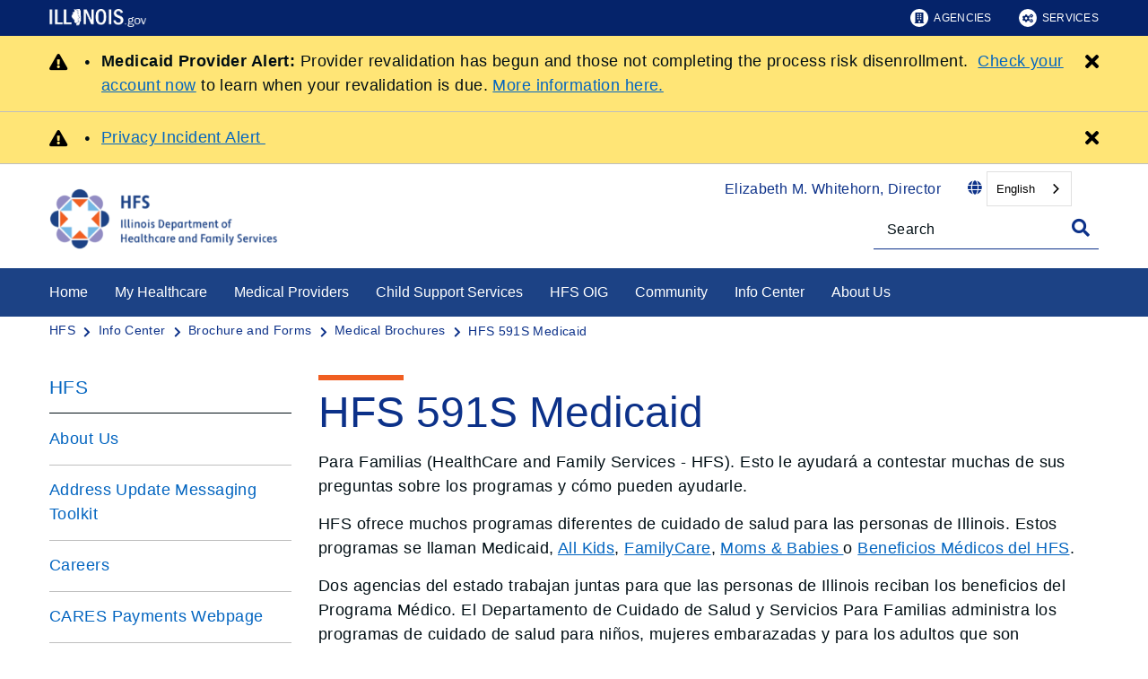

--- FILE ---
content_type: text/html;charset=utf-8
request_url: https://hfs.illinois.gov/info/brochures-and-forms/brochures/hfs591s.html
body_size: 20210
content:

<!DOCTYPE HTML>
<html lang="en">
    <head>
   <meta charset="UTF-8"/>


<meta name="template" content="Left Navigation Page"/>
<meta name="viewport" content="width=device-width, initial-scale=1"/>


<meta http-equiv="X-UA-Compatible" content="ie=edge"/>

<!-- The Twitter meta tags-->
<meta name="twitter:card" content="summary"/>
<meta name="twitter:url" content="https://hfs.illinois.gov/info/brochures-and-forms/brochures/hfs591s.html"/>
<meta name="twitter:title" content="HFS 591S Medicaid"/>

<!-- The Open Graph meta tags -->
<meta property="og:url" content="https://hfs.illinois.gov/info/brochures-and-forms/brochures/hfs591s.html"/>
<meta property="og:type" content="agency-left-navigation-page"/>
<meta property="og:title" content="HFS 591S Medicaid"/>


<meta property="og:locale" content="en"/>

   <title>HFS 591S Medicaid | HFS</title>
   <link rel="canonical" href="https://hfs.illinois.gov/info/brochures-and-forms/brochures/hfs591s.html"/>
   <!--Preconnect and DNS-Prefetch to improve page load time. -->
<link rel="preconnect" href="//dpm.demdex.net"/>
<link rel="preconnect" href="//fast.stateofil.demdex.net"/>
<link rel="preconnect" href="//stateofil.demdex.net"/>
<link rel="preconnect" href="//stateofil.tt.omtrdc.net"/>
<link rel="preconnect" href="//smetrics.il.gov.sc.omtrdc.net"/>
<link rel="preconnect" href="//metrics.il.gov.sc.omtrdc.net"/>
<!--/Preconnect and DNS-Prefetch-->
   

   
	<script>
	var mode =  true;
	var servername = "";
	const headers = {};
    var name = htmlDecode("Healthcare and Family Services:HFS 591S Medicaid | HFS");
    var pageName = htmlDecode("HFS 591S Medicaid | HFS");
    var siteSection1 = htmlDecode("Illinois Healthcare and Family Services");
    var siteSection2 = htmlDecode("Info Center");
    var siteSection3 = htmlDecode("Brochures and Forms | HFS");
    var siteSection4 = htmlDecode("Medical Brochures &amp; Forms | HFS");
	window.adobeDataLayer = window.adobeDataLayer || [];
	xmlhttp = new XMLHttpRequest();
	xmlhttp.open("HEAD", document.URL, true);
	xmlhttp.onreadystatechange = function() {
		if (xmlhttp.readyState == 4) {
			xmlhttp.getAllResponseHeaders().trim().split(/[\r\n]+/).map(value => value.split(/: /)).forEach(keyValue => {
			headers[keyValue[0].trim()] = keyValue[1].trim();
			});
		if (headers.hasOwnProperty("x-dispatcher")) {
			servername=headers["x-dispatcher"];
			window.adobeDataLayer.push({
				"event": "Page Loaded",
				"xdm": {
					"web": {
						"webPageDetails": {
							"server": servername
                            }
                        }
                    }
                });
			}    
		}
	}    
	xmlhttp.send();
	window.adobeDataLayer.push({
		"event": "Page Loaded",
		"xdm": {
			"web": {
				"webPageDetails": {
					"siteSection": "hfs", //home is for the root directory
					"language": "en",
					"name": name, //name is [directory level 1]:[page title]
					"pageType": "agency-left-navigation-page", //the template name or id
					"server": servername,
					"pageName": pageName,
					"ErrorPage": "", // incase of 404 error page only
					"publishDate": "",
					"originalPublishDate": "03/07/2023",
					"errorCode": "",
					"contentType":"general",
					"errorType": "",
				},
				"category": {
					"siteSection1": siteSection1,
					"siteSection2": siteSection2,
					"siteSection3": siteSection3,
					"siteSection4": siteSection4

				},
				"aem": {
					"environment": "prod",
					"authorVsPublish": "publish",
					"version": "6.5.21.0",
					"buildDate": "2025-10-22T17:56:48Z",
					"authorId": "anonymous",
					"previewMode": mode

				}
			}
		}
	});
	
	// Function to decode the encoded html String
	function htmlDecode(input) {
	    if (input) {
	        var doc = new DOMParser().parseFromString(input, "text/html");
	        return doc.documentElement.textContent;
	    } else {
	        return "";
	    }
	}

	</script>
   <script>
      //(function(g,b,d,f){(function(a,c,d){if(a){var e=b.createElement("style");e.id=c;e.innerHTML=d;a.appendChild(e)}})(b.getElementsByTagName("head")[0],"at-body-style",d);setTimeout(function(){var a=b.getElementsByTagName("head")[0];if(a){var c=b.getElementById("at-body-style");c&&a.removeChild(c)}},f)})(window,document,"body {opacity: 0 !important}",3E3);
   </script>

	
	   
	



	   


	   


	   


	   
	    <script src="//assets.adobedtm.com/c318d2739692/7710421a8ac1/launch-eae2ed0f1b30.min.js" async></script>
	   


   

    
    
<link rel="stylesheet" href="/etc.clientlibs/soi/components/content/v1/column-control/clientlibs.min.2ab879f828ba72e740aa98f5e369863a.css" type="text/css">
<link rel="stylesheet" href="/etc.clientlibs/soi/clientlibs/clientlib-base.min.c3650e3f6e621da09287c84cdbb73bc4.css" type="text/css">
<link rel="stylesheet" href="/etc.clientlibs/soi/clientlibs/clientlib-site.min.2451f6d09bef140b983959475731d579.css" type="text/css">



    
        
    
<link rel="stylesheet" href="/etc.clientlibs/soi/clientlibs/clientlib-theme-3.min.47e294220dc10c99d65039c7bb46e2f8.css" type="text/css">



    
    
    <!--
    THIS IS WHERE CUSTOM CODE GOES, BASED ON AGENCY PATH
    -->
    <!-- custom stylesheet linked -->
    <!-- Custom Agency Path: This containing page to agency page to dam address-->
    
        <link rel="stylesheet" href="/content/dam/soi/en/web/hfs/resources/css/custom.css" type="text/css"/>
    
    <!-- custom stylesheet included -->   


   
    
    

    

    
    
    

   
   <link rel="shortcut icon" href="/content/dam/soi/en/web/hfs/style-library/hfshome/HFS_Favicon.png"/>
</head>
    <body class="agency-left-navigation-page page basicpage" id="agency-left-navigation-page-fea17efc86" data-cmp-data-layer-enabled>
        <script>
          window.adobeDataLayer = window.adobeDataLayer || [];
          adobeDataLayer.push({
              page: JSON.parse("{\x22agency\u002Dleft\u002Dnavigation\u002Dpage\u002Dfea17efc86\x22:{\x22@type\x22:\x22soi\/components\/structure\/agency\u002Dleft\u002Dnavigation\u002Dpage\x22,\x22repo:modifyDate\x22:\x222023\u002D03\u002D07T14:00:56Z\x22,\x22dc:title\x22:\x22HFS 591S Medicaid | HFS\x22,\x22xdm:template\x22:\x22\/conf\/soi\/settings\/wcm\/templates\/agency\u002Dleft\u002Dnavigation\u002Dpage\x22,\x22xdm:language\x22:\x22en\x22,\x22xdm:tags\x22:[],\x22repo:path\x22:\x22\/content\/soi\/hfs\/en\/info\/brochures\u002Dand\u002Dforms\/brochures\/hfs591s.html\x22}}"),
              event:'cmp:show',
              eventInfo: {
                  path: 'page.agency\u002Dleft\u002Dnavigation\u002Dpage\u002Dfea17efc86'
              }
          });
        </script>
        
        
            

  <div class="cmp-page__skiptomaincontent">
 <a class="cmp-page__skiptomaincontent-link" href="#main">Skip to main content</a>
</div>

    




            



            <main class="soi-base">
   <div class="soi-container">
      <div class="template__placeholder template__placeholder--content">
         


<div class="aem-Grid aem-Grid--12 aem-Grid--default--12 ">
    
    <div class="experiencefragment container--full-width aem-GridColumn aem-GridColumn--default--12">
<div id="experiencefragment-c537a48acd" class="cmp-experiencefragment cmp-experiencefragment--global-header">


    
   <div class="cmp-container " style="height: auto;">
      <div class="cmp-container__mobile " style="height: auto;">
         


<div class="aem-Grid aem-Grid--12 aem-Grid--default--12 ">
    
    <div class="global-header aem-GridColumn--default--none aem-GridColumn aem-GridColumn--default--12 aem-GridColumn--offset--default--0">
   <header class="global-header logo class" id="logo">
      <div class="cmp-global-header">
         <div class="cmp-global-header__container">
            <a href="https://www.illinois.gov" class="cmp-global-header__logo">
            <img src="/content/dam/soi/en/web/global/images/logos/header-logo.svg" alt="Illinois.gov"/>
            </a>
            <ul class="cmp-global-header__nav">
               
                  <li class="cmp-global-header__nav-item">
                     <a class="cmp-global-header__nav-item-link undefined" href="https://www.illinois.gov/search-results.html?contentType=agency" aria-label="Agencies" target="_blank">
                     <img src="/content/dam/soi/en/web/global/images/icons/agency-icon.svg" alt=""/>
                     Agencies</a>
                  </li>
               
                  <li class="cmp-global-header__nav-item">
                     <a class="cmp-global-header__nav-item-link undefined" href="https://www.illinois.gov/search-results.html?contentType=service" aria-label="Services" target="_blank">
                     <img src="/content/dam/soi/en/web/global/images/icons/service-icon.svg" alt=""/>
                     Services</a>
                  </li>
               
            </ul>
         </div>
      </div>
   </header>


    
</div>
<div class="container responsivegrid aem-GridColumn aem-GridColumn--default--12">

    
   <div class="cmp-container " style="height: auto;">
      <div class="cmp-container__mobile " style="height: auto;">
         


<div class="aem-Grid aem-Grid--12 aem-Grid--default--12 ">
    
    
    
</div>

      </div>
   </div>

    
</div>

    
</div>

      </div>
   </div>

    
</div>

    
</div>
<div class="experiencefragment container--full-width aem-GridColumn aem-GridColumn--default--12">
<div id="experiencefragment-5da3ac5e3d" class="cmp-experiencefragment cmp-experiencefragment--global-alert">


    
   <div class="cmp-container " style="height: auto;background-color: rgba(127,127,127,0);">
      <div class="cmp-container__mobile " style="height: auto;background-color: rgba(127,127,127,0);">
         


<div class="aem-Grid aem-Grid--12 aem-Grid--default--12 ">
    
    <div class="global-alert aem-GridColumn--default--hide aem-GridColumn aem-GridColumn--default--12 aem-GridColumn--offset--default--0">

    
</div>

    
</div>

      </div>
   </div>

    
</div>

    
</div>
<div class="agency-header aem-GridColumn aem-GridColumn--default--12">
    



<div class=" agency-header--navigation-white-text ">
   
      
         <div class="alert-bar alert-bar__primary" data-alert-id="alerts-4">
            <div class="cmp-alert-bar">
               <span class="cmp-alert-bar__icon"><em class="fas fa-exclamation-triangle"></em></span>
               <div class="cmp-alert-bar__text noindex robot-noindex" data-nosnippet><ul>
<li><strong>Medicaid Provider Alert: </strong>Provider revalidation has begun and those not completing the process risk disenrollment.  <a href="https://impact.illinois.gov/" target="_blank">Check your account now</a> to learn when your revalidation is due. <a title="https://hfs.illinois.gov/impact/providerrevalidation.html" href="https://hfs.illinois.gov/impact/providerrevalidation.html">More information here.</a></li>
</ul>
</div>
               <button class="cmp-alert-bar__close-button" aria-label="Close Alert">
                  <em class="fas fa-times"><span class="sr-only">Close button</span></em>
               </button>
            </div>
         </div>
      
      
      
   
      
         <div class="alert-bar alert-bar__primary" data-alert-id="alerts-4">
            <div class="cmp-alert-bar">
               <span class="cmp-alert-bar__icon"><em class="fas fa-exclamation-triangle"></em></span>
               <div class="cmp-alert-bar__text noindex robot-noindex" data-nosnippet><ul>
<li><a href="/content/dam/soi/en/web/hfs/sitecollectiondocuments/phishingbreachmednot.pdf" target="_blank">Privacy Incident Alert </a></li>
</ul>
</div>
               <button class="cmp-alert-bar__close-button" aria-label="Close Alert">
                  <em class="fas fa-times"><span class="sr-only">Close button</span></em>
               </button>
            </div>
         </div>
      
      
      
   
   <!-- Set background color from color picker -->
   <div class="cmp-agency-header" style="background-color: #ffffff;" data-disable-sticky="false">
      <div class="container container--padding-left-right responsivegrid aem-GridColumn  aem-GridColumn--default--12 ">
         <div class="cmp-container">
            <div class="cmp-container__mobile">
               <div class="aem-Grid aem-Grid--12 aem-Grid--default--12 ">
                  <div class="cmp-agency-header__header">
                     <div class="cmp-agency-header__wrapper">
                        
                        <a href="/" class="cmp-agency-header__logo-link"> <img src="/content/dam/soi/en/web/hfs/info/branding/documents/hfs-logo-horizontal-color.png" alt="HFS Illinois Department of Healthcare and Family Services" class="cmp-agency-header__logo"/>
                        </a>
                        
                        <div class="cmp-agency-header__links-search">
                           <div class="cmp-agency-header__links-desktop">
                              
                                 <a href="/about/director.html" class="cmp-agency-header__links-desktop__item cmp-agency-header__links-desktop__item--link">Elizabeth M. Whitehorn, Director</a>
                              
                              <div class="cmp-agency-header__links-desktop__item">
                                 
                                 <div class="translate weglot" weglot-api-key="wg_66b6424c732fc325372691ab4c05cc8b2">                   
                                       <em class="fas fa-globe"></em>
                                       <div id="weglot-desktop">
                                       </div>                  
                                 </div>
                                 
                              </div>
                              <div class="cmp-agency-header__links-desktop__item">
                                 <div class="social-media-icons social-media-icons--dark">
                                    <div class="cmp-social-media-icons">
                                        
                                    </div>
                                 </div>
                              </div>
                           </div>
                           <div class="cmp-agency-header__search">
                              <div>
     <div class="search-input-row">
        <div class="search-input ">
            <div class="cmp-search-input" data-ajax-url="https://doit-web-content-management.ent.us-east4.gcp.elastic-cloud.com/api/as/v1/engines/{index}/query_suggestion" data-search-page="https://hfs.illinois.gov/search.html" data-agency="hfs" data-engine-key="search-6vsm2asko372xhcp4ttjjm1e" data-suggestions-limit="4" data-engine-key-crawler="search-6vsm2asko372xhcp4ttjjm1e" data-page-type="hfs" data-searchbar-filters="title" data-engines="[{&#34;name&#34;:&#34;hfs-main&#34;,&#34;label&#34;:&#34;This Site&#34;,&#34;isDefault&#34;:&#34;true&#34;},{&#34;name&#34;:&#34;soi-allproperties&#34;,&#34;label&#34;:&#34;All Illinois.gov sites&#34;,&#34;isDefault&#34;:&#34;false&#34;}]">
                <input type="text" placeholder="Search" aria-label="Search" class="cmp-search-input__search-input"/>
                <a href="#" class="cmp-search-input__search-icon" aria-label="Toggle Search">
                    <i class="fas fa-search cmp-search-input__search-icon__search" aria-hidden="true"></i>
                    <i class="fas fa-times cmp-search-input__search-icon__close" aria-hidden="true"></i>
                </a>
                <div class="cmp-search-input__suggestion" data-template-id="search-input-suggestion-1"></div>
            </div>
            <script id="search-input-suggestion-1" type="text/x-handlebars-template">
                {{#if values.length}}
                <ul class="cmp-search-input__dropdown">
                    {{#each values}}
                        {{#ifLess @index ../limit}}
                            <li class="cmp-search-input__dropdown-item">
                                <a href="{{../../searchPage}}?q={{convertAnd ../this.suggestion}}" class="cmp-search-input__dropdown-item-link">{{../this.suggestion}}</a>
                            </li>
                        {{/ifLess}}
                    {{/each}}
                </ul>
                {{/if}}
            </script>
        </div>
        <div class="cmp-options-wrap" data-template-id="option-template-id"></div>
        <script id="option-template-id" type="text/x-handlebars-template">
            {{#if options.length}}
            <div class="options">
                <fieldset class="cmp-form-options cmp-form-options--drop-down">
                    <label class="cmp-form-options__label" for="searchInSelect">Search In</label>
                    <select class="cmp-form-options__field cmp-form-options__field--drop-down" name="searchIn" id="searchInSelect" aria-label="Search In">
                        {{#each options}}
                            <option value="{{this.name}}" {{#ifEquals this.isDefault 'true' }} selected aria-selected="true" {{else}} aria-selected="false" {{/ifEquals}}>{{this.label}}</option>
                        {{/each}}
                    </select>
                </fieldset>
            </div>
            {{/if}}
        </script>
    </div>


    
</div>
                           </div>
                        </div>
                        <div class="cmp-agency-header__mobile-icons">
                           <a href="#" aria-label="Agency header search" class="cmp-agency-header__mobile-search">
                              <em class="fas fa-search" aria-hidden="true"></em>
                           </a>
                           <button class="cmp-agency-header__mobile-nav" aria-label="Expand site navigation">
                            <em class="fas fa-bars cmp-agency-header__mobile-nav__nav" aria-hidden="true"></em>
                            <em class="fas fa-times cmp-agency-header__mobile-nav__close" aria-hidden="true"></em>
                           </button>
                        </div>
                     </div>
                  </div>
               </div>
            </div>
         </div>
      </div>
      <div class="header-navigation " style="background-color: #0c3189;">
         <div class="container container--header-navigation responsivegrid aem-GridColumn  aem-GridColumn--default--12 " style="border-top: 1px solid #FFFFFF">
            <div class="cmp-container">
               <div class="cmp-container__mobile">
                  <div class="aem-Grid aem-Grid--12 aem-Grid--default--12 ">
                     <nav class="cmp-header-navigation" itemtype="http://schema.org/SiteNavigationElement">
                        <ul class="cmp-header-navigation__group cmp-header-navigation__group--main">
                           
                              <li class="cmp-header-navigation__item cmp-header-navigation__item--expand-on-hover cmp-header-navigation__dropdown cmp-header-navigation__item--level-0">
                                 <span class="cmp-header-navigation__dropdown-wrapper">
                                    <a class="cmp-header-navigation__item-link cmp-header-navigation__dropdown-text" href="/" aria-label="Home">Home</a>
                                    <button class="cmp-header-navigation__dropdown-arrow" aria-label="Home" aria-expanded="false"></button>
                                 </span>
                                 
                              </li>
                           
                              <li class="cmp-header-navigation__item cmp-header-navigation__item--expand-on-hover cmp-header-navigation__dropdown cmp-header-navigation__item--level-0">
                                 <span class="cmp-header-navigation__dropdown-wrapper">
                                    <a class="cmp-header-navigation__item-link cmp-header-navigation__dropdown-text" href="/medicalclients.html" aria-label="My Healthcare">My Healthcare</a>
                                    <button class="cmp-header-navigation__dropdown-arrow" aria-label="My Healthcare" aria-expanded="false"></button>
                                 </span>
                                 <ul class="cmp-header-navigation__group cmp-header-navigation__subnav">
                                    
                                       <li class="cmp-header-navigation__item cmp-header-navigation__item--level-1">
                                          <a class="cmp-header-navigation__item-link" href="/medicalclients.html" aria-label="Medical Clients Home">Medical Clients Home</a>
                                       </li>
                                    
                                       <li class="cmp-header-navigation__item cmp-header-navigation__item--level-1">
                                          <a class="cmp-header-navigation__item-link" href="/medicalclients/medicalprograms.html" aria-label="Medical Programs">Medical Programs</a>
                                       </li>
                                    
                                       <li class="cmp-header-navigation__item cmp-header-navigation__item--level-1">
                                          <a class="cmp-header-navigation__item-link" href="/medicalclients/addresschange.html" aria-label="Change Your Medicaid Address">Change Your Medicaid Address</a>
                                       </li>
                                    
                                       <li class="cmp-header-navigation__item cmp-header-navigation__item--level-1">
                                          <a class="cmp-header-navigation__item-link" href="/medicalclients/families.html" aria-label="For Parents &amp; Children">For Parents &amp; Children</a>
                                       </li>
                                    
                                       <li class="cmp-header-navigation__item cmp-header-navigation__item--level-1">
                                          <a class="cmp-header-navigation__item-link" href="/medicalclients/maternal.html" aria-label="For Pregnant Women &amp; Infants">For Pregnant Women &amp; Infants</a>
                                       </li>
                                    
                                       <li class="cmp-header-navigation__item cmp-header-navigation__item--level-1">
                                          <a class="cmp-header-navigation__item-link" href="/medicalclients/seniors.html" aria-label="For Seniors">For Seniors</a>
                                       </li>
                                    
                                       <li class="cmp-header-navigation__item cmp-header-navigation__item--level-1">
                                          <a class="cmp-header-navigation__item-link" href="/medicalclients/disabled.html" aria-label="For People with Disabilities">For People with Disabilities</a>
                                       </li>
                                    
                                       <li class="cmp-header-navigation__item cmp-header-navigation__item--level-1">
                                          <a class="cmp-header-navigation__item-link" href="/medicalclients/veterans.html" aria-label="For Veterans">For Veterans</a>
                                       </li>
                                    
                                       <li class="cmp-header-navigation__item cmp-header-navigation__item--level-1">
                                          <a class="cmp-header-navigation__item-link" href="/medicalclients/adults.html" aria-label="For Other Adults">For Other Adults</a>
                                       </li>
                                    
                                       <li class="cmp-header-navigation__item cmp-header-navigation__item--level-1">
                                          <a class="cmp-header-navigation__item-link" href="/medicalclients/healthbenefitsforimmigrants.html" aria-label="For Immigrants">For Immigrants</a>
                                       </li>
                                    
                                       <li class="cmp-header-navigation__item cmp-header-navigation__item--level-1">
                                          <a class="cmp-header-navigation__item-link" href="/medicalclients/medicaidestaterecovery.html" aria-label="Medicaid Recovery">Medicaid Recovery</a>
                                       </li>
                                    
                                 </ul>
                              </li>
                           
                              <li class="cmp-header-navigation__item cmp-header-navigation__item--expand-on-hover cmp-header-navigation__dropdown cmp-header-navigation__item--level-0">
                                 <span class="cmp-header-navigation__dropdown-wrapper">
                                    <a class="cmp-header-navigation__item-link cmp-header-navigation__dropdown-text" href="/medicalproviders.html" aria-label="Medical Providers">Medical Providers</a>
                                    <button class="cmp-header-navigation__dropdown-arrow" aria-label="Medical Providers" aria-expanded="false"></button>
                                 </span>
                                 <ul class="cmp-header-navigation__group cmp-header-navigation__subnav">
                                    
                                       <li class="cmp-header-navigation__item cmp-header-navigation__item--level-1">
                                          <a class="cmp-header-navigation__item-link" href="/medicalproviders.html" aria-label="Medical Providers Home">Medical Providers Home</a>
                                       </li>
                                    
                                       <li class="cmp-header-navigation__item cmp-header-navigation__item--level-1">
                                          <a class="cmp-header-navigation__item-link" href="/addressupdatemessagingtoolkit.html" aria-label="Address Update Messaging Toolkit">Address Update Messaging Toolkit</a>
                                       </li>
                                    
                                       <li class="cmp-header-navigation__item cmp-header-navigation__item--level-1">
                                          <a class="cmp-header-navigation__item-link" href="/medicalproviders/behavioral.html" aria-label="Behavioral Health">Behavioral Health</a>
                                       </li>
                                    
                                       <li class="cmp-header-navigation__item cmp-header-navigation__item--level-1">
                                          <a class="cmp-header-navigation__item-link" href="/medicalproviders/cc.html" aria-label="Care Coordination">Care Coordination</a>
                                       </li>
                                    
                                       <li class="cmp-header-navigation__item cmp-header-navigation__item--level-1">
                                          <a class="cmp-header-navigation__item-link" href="/coronavirus.html" aria-label="COVID-19 Updates">COVID-19 Updates</a>
                                       </li>
                                    
                                       <li class="cmp-header-navigation__item cmp-header-navigation__item--level-1">
                                          <a class="cmp-header-navigation__item-link" href="/medicalproviders/electronicvisitverification.html" aria-label="Electronic Visit Verification">Electronic Visit Verification</a>
                                       </li>
                                    
                                       <li class="cmp-header-navigation__item cmp-header-navigation__item--level-1">
                                          <a class="cmp-header-navigation__item-link" href="/medicalprograms/allkids/akaa.html" aria-label="HFS Application Agent">HFS Application Agent</a>
                                       </li>
                                    
                                       <li class="cmp-header-navigation__item cmp-header-navigation__item--level-1">
                                          <a class="cmp-header-navigation__item-link" href="/medicalproviders/hospitals.html" aria-label="Hospitals and Institutional Providers">Hospitals and Institutional Providers</a>
                                       </li>
                                    
                                       <li class="cmp-header-navigation__item cmp-header-navigation__item--level-1">
                                          <a class="cmp-header-navigation__item-link" href="/medicalproviders/ltss/ltc.html" aria-label="Long Term Care">Long Term Care</a>
                                       </li>
                                    
                                       <li class="cmp-header-navigation__item cmp-header-navigation__item--level-1">
                                          <a class="cmp-header-navigation__item-link" href="/medicalproviders/mtac.html" aria-label="Medicaid Technical Assistance Center">Medicaid Technical Assistance Center</a>
                                       </li>
                                    
                                       <li class="cmp-header-navigation__item cmp-header-navigation__item--level-1">
                                          <a class="cmp-header-navigation__item-link" href="/medicalproviders/providerprograms/medicaidpresumptiveeligibility.html" aria-label="MPE/FPPE Providers">MPE/FPPE Providers</a>
                                       </li>
                                    
                                       <li class="cmp-header-navigation__item cmp-header-navigation__item--level-1">
                                          <a class="cmp-header-navigation__item-link" href="/medicalproviders/noninstitutional.html" aria-label="Non-Institutional Providers">Non-Institutional Providers</a>
                                       </li>
                                    
                                       <li class="cmp-header-navigation__item cmp-header-navigation__item--level-1">
                                          <a class="cmp-header-navigation__item-link" href="/nursinghomeupdate.html" aria-label="Nursing Home Payment Update">Nursing Home Payment Update</a>
                                       </li>
                                    
                                       <li class="cmp-header-navigation__item cmp-header-navigation__item--level-1">
                                          <a class="cmp-header-navigation__item-link" href="/medicalproviders/pharmacy.html" aria-label="Pharmacy" target="blank">Pharmacy</a>
                                       </li>
                                    
                                       <li class="cmp-header-navigation__item cmp-header-navigation__item--level-1">
                                          <a class="cmp-header-navigation__item-link" href="/medicalproviders/savemedicaidtoolkit.html" aria-label="Save Medicaid Toolkit" target="blank">Save Medicaid Toolkit</a>
                                       </li>
                                    
                                 </ul>
                              </li>
                           
                              <li class="cmp-header-navigation__item cmp-header-navigation__item--expand-on-hover cmp-header-navigation__dropdown cmp-header-navigation__item--level-0">
                                 <span class="cmp-header-navigation__dropdown-wrapper">
                                    <a class="cmp-header-navigation__item-link cmp-header-navigation__dropdown-text" href="/childsupport.html" aria-label="Child Support Services" target="blank">Child Support Services</a>
                                    <button class="cmp-header-navigation__dropdown-arrow" aria-label="Child Support Services" aria-expanded="false"></button>
                                 </span>
                                 <ul class="cmp-header-navigation__group cmp-header-navigation__subnav">
                                    
                                       <li class="cmp-header-navigation__item cmp-header-navigation__item--level-1">
                                          <a class="cmp-header-navigation__item-link" href="/childsupport/about.html" aria-label="About">About</a>
                                       </li>
                                    
                                       <li class="cmp-header-navigation__item cmp-header-navigation__item--level-1">
                                          <a class="cmp-header-navigation__item-link" href="/childsupport/attorneys.html" aria-label="Attorneys">Attorneys</a>
                                       </li>
                                    
                                       <li class="cmp-header-navigation__item cmp-header-navigation__item--level-1">
                                          <a class="cmp-header-navigation__item-link" href="/childsupport/employers.html" aria-label="Employers">Employers</a>
                                       </li>
                                    
                                       <li class="cmp-header-navigation__item cmp-header-navigation__item--level-1">
                                          <a class="cmp-header-navigation__item-link" href="/childsupport/parents/familyfirst.html" aria-label="Family 1st">Family 1st</a>
                                       </li>
                                    
                                       <li class="cmp-header-navigation__item cmp-header-navigation__item--level-1">
                                          <a class="cmp-header-navigation__item-link" href="/childsupport/hospitals.html" aria-label="Hospitals">Hospitals</a>
                                       </li>
                                    
                                       <li class="cmp-header-navigation__item cmp-header-navigation__item--level-1">
                                          <a class="cmp-header-navigation__item-link" href="/childsupport/parents.html" aria-label="Parents">Parents</a>
                                       </li>
                                    
                                       <li class="cmp-header-navigation__item cmp-header-navigation__item--level-1">
                                          <a class="cmp-header-navigation__item-link" href="/childsupport/parents/familycenteredpartnerships.html" aria-label="Partnerships">Partnerships</a>
                                       </li>
                                    
                                 </ul>
                              </li>
                           
                              <li class="cmp-header-navigation__item cmp-header-navigation__item--expand-on-hover cmp-header-navigation__dropdown cmp-header-navigation__item--level-0">
                                 <span class="cmp-header-navigation__dropdown-wrapper">
                                    <a class="cmp-header-navigation__item-link cmp-header-navigation__dropdown-text" href="/oig/welcome.html" aria-label="HFS OIG">HFS OIG</a>
                                    <button class="cmp-header-navigation__dropdown-arrow" aria-label="HFS OIG" aria-expanded="false"></button>
                                 </span>
                                 
                              </li>
                           
                              <li class="cmp-header-navigation__item cmp-header-navigation__item--expand-on-hover cmp-header-navigation__dropdown cmp-header-navigation__item--level-0">
                                 <span class="cmp-header-navigation__dropdown-wrapper">
                                    <a class="cmp-header-navigation__item-link cmp-header-navigation__dropdown-text" href="/community-outreach.html" aria-label="Community" target="blank">Community</a>
                                    <button class="cmp-header-navigation__dropdown-arrow" aria-label="Community" aria-expanded="false"></button>
                                 </span>
                                 <ul class="cmp-header-navigation__group cmp-header-navigation__subnav">
                                    
                                       <li class="cmp-header-navigation__item cmp-header-navigation__item--level-1">
                                          <a class="cmp-header-navigation__item-link" href="/community-outreach.html" aria-label="Community Outreach and Engagement" target="blank">Community Outreach and Engagement</a>
                                       </li>
                                    
                                       <li class="cmp-header-navigation__item cmp-header-navigation__item--level-1">
                                          <a class="cmp-header-navigation__item-link" href="/community-outreach/community-spotlight.html" aria-label="Community Spotlight" target="blank">Community Spotlight</a>
                                       </li>
                                    
                                       <li class="cmp-header-navigation__item cmp-header-navigation__item--level-1">
                                          <a class="cmp-header-navigation__item-link" href="/community-outreach/community-request.html" aria-label="Request HFS in Your Community" target="blank">Request HFS in Your Community</a>
                                       </li>
                                    
                                       <li class="cmp-header-navigation__item cmp-header-navigation__item--level-1">
                                          <a class="cmp-header-navigation__item-link" href="/community-outreach/community-calendar.html" aria-label="Upcoming Events Calendar" target="blank">Upcoming Events Calendar</a>
                                       </li>
                                    
                                 </ul>
                              </li>
                           
                              <li class="cmp-header-navigation__item cmp-header-navigation__item--expand-on-hover cmp-header-navigation__dropdown cmp-header-navigation__item--level-0">
                                 <span class="cmp-header-navigation__dropdown-wrapper">
                                    <a class="cmp-header-navigation__item-link cmp-header-navigation__dropdown-text" href="/info.html" aria-label="Info Center">Info Center</a>
                                    <button class="cmp-header-navigation__dropdown-arrow" aria-label="Info Center" aria-expanded="false"></button>
                                 </span>
                                 <ul class="cmp-header-navigation__group cmp-header-navigation__subnav">
                                    
                                       <li class="cmp-header-navigation__item cmp-header-navigation__item--level-1">
                                          <a class="cmp-header-navigation__item-link" href="/info.html" aria-label="Info Center Home">Info Center Home</a>
                                       </li>
                                    
                                       <li class="cmp-header-navigation__item cmp-header-navigation__item--level-1">
                                          <a class="cmp-header-navigation__item-link" href="/info/brochures-and-forms.html" aria-label="Agency Brochures &amp; Forms">Agency Brochures &amp; Forms</a>
                                       </li>
                                    
                                       <li class="cmp-header-navigation__item cmp-header-navigation__item--level-1">
                                          <a class="cmp-header-navigation__item-link" href="/info/factsfigures.html" aria-label="Facts &amp; Figures">Facts &amp; Figures</a>
                                       </li>
                                    
                                       <li class="cmp-header-navigation__item cmp-header-navigation__item--level-1">
                                          <a class="cmp-header-navigation__item-link" href="/info/media.html" aria-label="For Media">For Media</a>
                                       </li>
                                    
                                       <li class="cmp-header-navigation__item cmp-header-navigation__item--level-1">
                                          <a class="cmp-header-navigation__item-link" href="/info/legal.html" aria-label="Legal Center">Legal Center</a>
                                       </li>
                                    
                                       <li class="cmp-header-navigation__item cmp-header-navigation__item--level-1">
                                          <a class="cmp-header-navigation__item-link" href="/info/procurement.html" aria-label="Procurement Center">Procurement Center</a>
                                       </li>
                                    
                                       <li class="cmp-header-navigation__item cmp-header-navigation__item--level-1">
                                          <a class="cmp-header-navigation__item-link" href="/info/reports.html" aria-label="Report Center">Report Center</a>
                                       </li>
                                    
                                       <li class="cmp-header-navigation__item cmp-header-navigation__item--level-1">
                                          <a class="cmp-header-navigation__item-link" href="/info/dei.html" aria-label="Diversity, Equity, and Inclusion">Diversity, Equity, and Inclusion</a>
                                       </li>
                                    
                                       <li class="cmp-header-navigation__item cmp-header-navigation__item--level-1">
                                          <a class="cmp-header-navigation__item-link" href="/healthcaretransformation.html" aria-label="Healthcare Transformation">Healthcare Transformation</a>
                                       </li>
                                    
                                       <li class="cmp-header-navigation__item cmp-header-navigation__item--level-1">
                                          <a class="cmp-header-navigation__item-link" href="/info/succcessstories.html" aria-label="Success Stories">Success Stories</a>
                                       </li>
                                    
                                       <li class="cmp-header-navigation__item cmp-header-navigation__item--level-1">
                                          <a class="cmp-header-navigation__item-link" href="/medicalclients/addresschange.html" aria-label="Illinois Medicaid Renewals Info Center">Illinois Medicaid Renewals Info Center</a>
                                       </li>
                                    
                                       <li class="cmp-header-navigation__item cmp-header-navigation__item--level-1">
                                          <a class="cmp-header-navigation__item-link" href="/info/fedresctr.html" aria-label="Federal Resource Center">Federal Resource Center</a>
                                       </li>
                                    
                                 </ul>
                              </li>
                           
                              <li class="cmp-header-navigation__item cmp-header-navigation__item--expand-on-hover cmp-header-navigation__dropdown cmp-header-navigation__item--level-0">
                                 <span class="cmp-header-navigation__dropdown-wrapper">
                                    <a class="cmp-header-navigation__item-link cmp-header-navigation__dropdown-text" href="/about.html" aria-label="About Us">About Us</a>
                                    <button class="cmp-header-navigation__dropdown-arrow" aria-label="About Us" aria-expanded="false"></button>
                                 </span>
                                 <ul class="cmp-header-navigation__group cmp-header-navigation__subnav">
                                    
                                       <li class="cmp-header-navigation__item cmp-header-navigation__item--level-1">
                                          <a class="cmp-header-navigation__item-link" href="/about.html" aria-label="Our Mission, Vision, and Values">Our Mission, Vision, and Values</a>
                                       </li>
                                    
                                       <li class="cmp-header-navigation__item cmp-header-navigation__item--level-1">
                                          <a class="cmp-header-navigation__item-link" href="/about/about.html" aria-label="About Us ">About Us </a>
                                       </li>
                                    
                                       <li class="cmp-header-navigation__item cmp-header-navigation__item--level-1">
                                          <a class="cmp-header-navigation__item-link" href="/careers.html" aria-label="Careers">Careers</a>
                                       </li>
                                    
                                       <li class="cmp-header-navigation__item cmp-header-navigation__item--level-1">
                                          <a class="cmp-header-navigation__item-link" href="/about/director.html" aria-label="Director Whitehorn">Director Whitehorn</a>
                                       </li>
                                    
                                       <li class="cmp-header-navigation__item cmp-header-navigation__item--level-1">
                                          <a class="cmp-header-navigation__item-link" href="/about/executivestaff.html" aria-label="Executive Staff">Executive Staff</a>
                                       </li>
                                    
                                       <li class="cmp-header-navigation__item cmp-header-navigation__item--level-1">
                                          <a class="cmp-header-navigation__item-link" href="/about/phonedirectory.html" aria-label="Phone Directory">Phone Directory</a>
                                       </li>
                                    
                                       <li class="cmp-header-navigation__item cmp-header-navigation__item--level-1">
                                          <a class="cmp-header-navigation__item-link" href="/about/boardsandcommisions.html" aria-label="Boards and Commissions">Boards and Commissions</a>
                                       </li>
                                    
                                       <li class="cmp-header-navigation__item cmp-header-navigation__item--level-1">
                                          <a class="cmp-header-navigation__item-link" href="/oig/welcome.html" aria-label="Office of Inspector General">Office of Inspector General</a>
                                       </li>
                                    
                                 </ul>
                              </li>
                           
                        </ul>
                        <div class="cmp-header-navigation__group cmp-header-navigation__item cmp-header-navigation__group--desktop-only">
                           <div class="cmp-header-navigation__dropdown cmp-header-navigation__more-dropdown">
                              <span class="cmp-header-navigation__dropdown-wrapper">
                                 <button class="cmp-header-navigation__item-link cmp-header-navigation__more-dropdown-text cmp-header-navigation__dropdown-text">
                                    More
                                    <span class="cmp-header-navigation__dropdown-arrow" aria-expanded="false" aria-label="More"></span>
                                 </button>
                              </span>
                              <ul class="cmp-header-navigation__group cmp-header-navigation__subnav">
                              </ul>
                           </div>
                        </div>
                        <ul class="cmp-header-navigation__group cmp-header-navigation__group--mobile-only">
                           
                              <li class="cmp-header-navigation__item">
                                 <a href="/about/director.html" class="cmp-header-navigation__item-link">Elizabeth M. Whitehorn, Director</a>
                              </li>
                           
                           <li class="cmp-header-navigation__item cmp-header-navigation__translate">
                              <div class="cmp-header-navigation__item-link">
                                 
                                 <div class="translate weglot" weglot-api-key="wg_66b6424c732fc325372691ab4c05cc8b2">
                                       <em class="fas fa-globe"></em>
                                       <div id="weglot-mobile">
                                       </div>
                                 </div>
                                 
                              </div>
                           </li>
                           
                        </ul>
                     </nav>
                  </div>
               </div>
            </div>
         </div>
      </div>
   </div>
</div>
<script defer type="text/javascript" src="https://cdn.weglot.us/weglot.min.js"></script></div>
<div class="container responsivegrid aem-GridColumn aem-GridColumn--default--12">

    
   <div class="cmp-container " style="height: auto;">
      <div class="cmp-container__mobile " style="height: auto;">
         


<div class="aem-Grid aem-Grid--12 aem-Grid--default--12 ">
    
    <div class="breadcrumb aem-GridColumn aem-GridColumn--default--12"><div>
   <nav class="container--full-width cmp-breadcrumb " aria-label="Breadcrumb" data-cmp-data-layer="{&#34;breadcrumb-b7b2f7831b&#34;:{&#34;@type&#34;:&#34;soi/components/navigation/v1/breadcrumb&#34;}}">
      <ol class="cmp-breadcrumb__list" itemscope itemtype="http://schema.org/BreadcrumbList">
         <li class="cmp-breadcrumb__item" itemprop="itemListElement" itemscope itemtype="http://schema.org/ListItem">
            <a href="/" class="cmp-breadcrumb__item-link" itemprop="item" data-cmp-clickable aria-label="HFS">
            <span itemprop="name">HFS</span>
            </a>
            <meta itemprop="position" content="1"/>
         </li>
      
         <li class="cmp-breadcrumb__item" itemprop="itemListElement" itemscope itemtype="http://schema.org/ListItem">
            <a href="/info.html" class="cmp-breadcrumb__item-link" itemprop="item" data-cmp-clickable aria-label="Info Center">
            <span itemprop="name">Info Center</span>
            </a>
            <meta itemprop="position" content="2"/>
         </li>
      
         <li class="cmp-breadcrumb__item" itemprop="itemListElement" itemscope itemtype="http://schema.org/ListItem">
            <a href="/info/brochures-and-forms.html" class="cmp-breadcrumb__item-link" itemprop="item" data-cmp-clickable aria-label="Brochure and Forms">
            <span itemprop="name">Brochure and Forms</span>
            </a>
            <meta itemprop="position" content="3"/>
         </li>
      
         <li class="cmp-breadcrumb__item" itemprop="itemListElement" itemscope itemtype="http://schema.org/ListItem">
            <a href="/info/brochures-and-forms/brochures.html" class="cmp-breadcrumb__item-link" itemprop="item" data-cmp-clickable aria-label="Medical Brochures">
            <span itemprop="name">Medical Brochures</span>
            </a>
            <meta itemprop="position" content="4"/>
         </li>
      
         <li class="cmp-breadcrumb__item cmp-breadcrumb__item--active" itemprop="itemListElement" itemscope itemtype="http://schema.org/ListItem">
            <a href="/info/brochures-and-forms/brochures/hfs591s.html" class="cmp-breadcrumb__item-link" itemprop="item" data-cmp-clickable aria-label="HFS 591S Medicaid" aria-current="page">
            <span itemprop="name">HFS 591S Medicaid</span>
            </a>
            <meta itemprop="position" content="5"/>
         </li>
      </ol>
   </nav>
</div>

    
</div>
<div class="spacer spacer--bg aem-GridColumn aem-GridColumn--default--12">
    <div class="cmp-spacer"></div>


    

</div>
<div class="container responsivegrid container--max-width aem-GridColumn aem-GridColumn--default--12">

    
   <div class="cmp-container " style="height: auto;">
      <div class="cmp-container__mobile " style="height: auto;">
         


<div class="aem-Grid aem-Grid--12 aem-Grid--default--12 aem-Grid--phone--12 ">
    
    <div class="side-navigation navigation aem-GridColumn--default--none aem-GridColumn--phone--12 aem-GridColumn--phone--newline aem-GridColumn aem-GridColumn--offset--phone--0 aem-GridColumn--default--3 aem-GridColumn--offset--default--0"><nav class="cmp-navigation " role="navigation" itemscope itemtype="http://schema.org/SiteNavigationElement" data-cmp-data-layer="{&#34;side-navigation-69986fa8f1&#34;:{&#34;@type&#34;:&#34;soi/components/navigation/v1/side-navigation&#34;}}">
   <div class="cmp-navigation__title cmp-navigation__title--heading">
      <p>
         <a href="/" aria-label="HFS">
            HFS</a>
      </p>
      <button class="cmp-navigation__button cmp-navigation__button--header" aria-expanded="false" aria-label="HFS"></button>
   </div>
   
    <ul class="cmp-navigation__group">
        
    <li class="cmp-navigation__item cmp-navigation__item--level-0">
        
   
      <div class="cmp-navigation__title">
         <a href="/about.html" title="About Us" class="cmp-navigation__item-link">About Us</a>
         <button class="cmp-navigation__button" aria-expanded="false" aria-label="About Us"></button>
      </div>
   

        
    </li>

    
        
    <li class="cmp-navigation__item cmp-navigation__item--level-0">
        
   
      <div class="cmp-navigation__title">
         <a href="/addressupdatemessagingtoolkit.html" title="Address Update Messaging Toolkit" class="cmp-navigation__item-link">Address Update Messaging Toolkit</a>
         <button class="cmp-navigation__button" aria-expanded="false" aria-label="Address Update Messaging Toolkit"></button>
      </div>
   

        
    </li>

    
        
    <li class="cmp-navigation__item cmp-navigation__item--level-0">
        
   
      <div class="cmp-navigation__title">
         <a href="/careers.html" title="Careers" class="cmp-navigation__item-link">Careers</a>
         <button class="cmp-navigation__button" aria-expanded="false" aria-label="Careers"></button>
      </div>
   

        
    </li>

    
        
    <li class="cmp-navigation__item cmp-navigation__item--level-0">
        
   
      <div class="cmp-navigation__title">
         <a href="/caresupdatepage.html" title="CARES Payments Webpage" class="cmp-navigation__item-link">CARES Payments Webpage</a>
         <button class="cmp-navigation__button" aria-expanded="false" aria-label="CARES Payments Webpage"></button>
      </div>
   

        
    </li>

    
        
    <li class="cmp-navigation__item cmp-navigation__item--level-0">
        
   
      <div class="cmp-navigation__title">
         <a href="/childsupport.html" title="Illinois Child Support" class="cmp-navigation__item-link">Illinois Child Support</a>
         <button class="cmp-navigation__button" aria-expanded="false" aria-label="Illinois Child Support"></button>
      </div>
   

        
    </li>

    
        
    <li class="cmp-navigation__item cmp-navigation__item--level-0">
        
   
      <div class="cmp-navigation__title">
         <a href="/coronavirus.html" title="Coronavirus (COVID-19) Updates" class="cmp-navigation__item-link">Coronavirus (COVID-19) Updates</a>
         <button class="cmp-navigation__button" aria-expanded="false" aria-label="Coronavirus (COVID-19) Updates"></button>
      </div>
   

        
    </li>

    
        
    <li class="cmp-navigation__item cmp-navigation__item--level-0">
        
   
      <div class="cmp-navigation__title">
         <a href="/csassist.html" title="Child Support Assistance" class="cmp-navigation__item-link">Child Support Assistance</a>
         <button class="cmp-navigation__button" aria-expanded="false" aria-label="Child Support Assistance"></button>
      </div>
   

        
    </li>

    
        
    <li class="cmp-navigation__item cmp-navigation__item--level-0">
        
   
      <div class="cmp-navigation__title">
         <a href="/healthchoice.html" title="HealthChoice Illinois" class="cmp-navigation__item-link">HealthChoice Illinois</a>
         <button class="cmp-navigation__button" aria-expanded="false" aria-label="HealthChoice Illinois"></button>
      </div>
   

        
    </li>

    
        
    <li class="cmp-navigation__item cmp-navigation__item--level-0">
        
   
      <div class="cmp-navigation__title">
         <a href="/healthchoiceadt.html" title="HealthChoice Illinois ADT" class="cmp-navigation__item-link">HealthChoice Illinois ADT</a>
         <button class="cmp-navigation__button" aria-expanded="false" aria-label="HealthChoice Illinois ADT"></button>
      </div>
   

        
    </li>

    
        
    <li class="cmp-navigation__item cmp-navigation__item--level-0">
        
   
      <div class="cmp-navigation__title">
         <a href="/impact.html" title="IMPACT" class="cmp-navigation__item-link">IMPACT</a>
         <button class="cmp-navigation__button" aria-expanded="false" aria-label="IMPACT"></button>
      </div>
   

        
    </li>

    
        
    <li class="cmp-navigation__item cmp-navigation__item--level-0 cmp-navigation__item--active">
        
   
      <div class="cmp-navigation__title">
         <a href="/info.html" title="Info Center" aria-current="page" class="cmp-navigation__item-link">Info Center</a>
         <button class="cmp-navigation__button" aria-expanded="false" aria-label="Info Center"></button>
      </div>
   

        
    </li>

    
        
    <li class="cmp-navigation__item cmp-navigation__item--level-0">
        
   
      <div class="cmp-navigation__title">
         <a href="/medicalclients.html" title="Medical Clients" class="cmp-navigation__item-link">Medical Clients</a>
         <button class="cmp-navigation__button" aria-expanded="false" aria-label="Medical Clients"></button>
      </div>
   

        
    </li>

    
        
    <li class="cmp-navigation__item cmp-navigation__item--level-0">
        
   
      <div class="cmp-navigation__title">
         <a href="/medicalprograms.html" title="Medical Programs" class="cmp-navigation__item-link">Medical Programs</a>
         <button class="cmp-navigation__button" aria-expanded="false" aria-label="Medical Programs"></button>
      </div>
   

        
    </li>

    
        
    <li class="cmp-navigation__item cmp-navigation__item--level-0">
        
   
      <div class="cmp-navigation__title">
         <a href="/medicalproviders.html" title="Medical Providers" class="cmp-navigation__item-link">Medical Providers</a>
         <button class="cmp-navigation__button" aria-expanded="false" aria-label="Medical Providers"></button>
      </div>
   

        
    </li>

    
        
    <li class="cmp-navigation__item cmp-navigation__item--level-0">
        
   
      <div class="cmp-navigation__title">
         <a href="/nursinghomeupdate.html" title="Nursing Home Update" class="cmp-navigation__item-link">Nursing Home Update</a>
         <button class="cmp-navigation__button" aria-expanded="false" aria-label="Nursing Home Update"></button>
      </div>
   

        
    </li>

    
        
    <li class="cmp-navigation__item cmp-navigation__item--level-0">
        
   
      <div class="cmp-navigation__title">
         <a href="/healthcaretransformation.html" title="Healthcare Transformation Collaboratives" class="cmp-navigation__item-link">Healthcare Transformation Collaboratives</a>
         <button class="cmp-navigation__button" aria-expanded="false" aria-label="Healthcare Transformation Collaboratives"></button>
      </div>
   

        
    </li>

    
        
    <li class="cmp-navigation__item cmp-navigation__item--level-0">
        
   
      <div class="cmp-navigation__title">
         <a href="/documents.html" title="Documents" class="cmp-navigation__item-link">Documents</a>
         <button class="cmp-navigation__button" aria-expanded="false" aria-label="Documents"></button>
      </div>
   

        
    </li>

    
        
    <li class="cmp-navigation__item cmp-navigation__item--level-0">
        
   
      <div class="cmp-navigation__title">
         <a href="/enablinglegislation.html" title="Enabling Legislation" class="cmp-navigation__item-link">Enabling Legislation</a>
         <button class="cmp-navigation__button" aria-expanded="false" aria-label="Enabling Legislation"></button>
      </div>
   

        
    </li>

    
        
    <li class="cmp-navigation__item cmp-navigation__item--level-0">
        
   
      <div class="cmp-navigation__title">
         <a href="/medicalproviders/mtac.html" title="MTAC" class="cmp-navigation__item-link">MTAC</a>
         <button class="cmp-navigation__button" aria-expanded="false" aria-label="MTAC"></button>
      </div>
   

        
    </li>

    
        
    <li class="cmp-navigation__item cmp-navigation__item--level-0">
        
   
      <div class="cmp-navigation__title">
         <a href="/childsupport.html" title="Illinois Child Support" class="cmp-navigation__item-link">Illinois Child Support</a>
         <button class="cmp-navigation__button" aria-expanded="false" aria-label="Illinois Child Support"></button>
      </div>
   

        
    </li>

    
        
    <li class="cmp-navigation__item cmp-navigation__item--level-0">
        
   
      <div class="cmp-navigation__title">
         <a href="/community-outreach.html" title="HFS Community" class="cmp-navigation__item-link">HFS Community</a>
         <button class="cmp-navigation__button" aria-expanded="false" aria-label="HFS Community"></button>
      </div>
   

        
    </li>

    
        
    <li class="cmp-navigation__item cmp-navigation__item--level-0">
        
   
      <div class="cmp-navigation__title">
         <a href="/info/medicaldebtrelief.html" title="Medical Debt Relief Pilot Program" class="cmp-navigation__item-link">Medical Debt Relief Pilot Program</a>
         <button class="cmp-navigation__button" aria-expanded="false" aria-label="Medical Debt Relief Pilot Program"></button>
      </div>
   

        
    </li>

    </ul>

</nav>

    
</div>
<div class="container responsivegrid aem-GridColumn--default--none aem-GridColumn--phone--12 aem-GridColumn--default--9 aem-GridColumn--phone--newline aem-GridColumn aem-GridColumn--offset--phone--0 aem-GridColumn--offset--default--0">

    
   <div class="cmp-container " style="height: auto;">
      <div class="cmp-container__mobile " style="height: auto;">
         


<div class="aem-Grid aem-Grid--9 aem-Grid--default--9 aem-Grid--phone--12 ">
    
    <div class="title aem-GridColumn--phone--12 aem-GridColumn--default--9 aem-GridColumn">
<div data-cmp-data-layer="{&#34;title-c53b7186dd&#34;:{&#34;@type&#34;:&#34;soi/components/content/v1/title&#34;,&#34;dc:title&#34;:&#34;HFS 591S Medicaid&#34;}}" id="title-c53b7186dd" class="cmp-title ">
    <h1 class="cmp-title__text"> HFS 591S Medicaid</h1>
</div>

    

</div>
<div class="text aem-GridColumn--phone--12 aem-GridColumn--default--9 aem-GridColumn"><div id="text-5f24c39e0a" class="cmp-text ">
    <p class="ms-rteElement-P">Para Familias (HealthCare and Family Services - HFS). Esto le ayudará a contestar muchas de sus preguntas sobre los programas y cómo pueden ayudarle. </p>
</div>

    

</div>
<div class="text aem-GridColumn--phone--12 aem-GridColumn--default--9 aem-GridColumn"><div id="text-9514996e9c" class="cmp-text ">
    <p class="ms-rteElement-P">HFS ofrece muchos programas diferentes de cuidado de salud para las personas de Illinois. Estos programas se llaman Medicaid, <a href="http://www.allkids.com/" target="_blank">All Kids</a>, <a href="http://www.familycareillinois.com/" target="_blank">FamilyCare</a>, <a href="http://www.allkids.com/pregnant.html" target="_blank">Moms &amp; Babies </a>o <a href="/medicalclients/medicalprograms.html">Beneficios Médicos del HFS</a>. </p>
</div>

    

</div>
<div class="text aem-GridColumn--phone--12 aem-GridColumn--default--9 aem-GridColumn"><div id="text-ef0afbae78" class="cmp-text ">
    <p class="ms-rteElement-P">Dos agencias del estado trabajan juntas para que las personas de Illinois reciban los beneficios del Programa Médico. El Departamento de Cuidado de Salud y Servicios Para Familias administra los programas de cuidado de salud para niños, mujeres embarazadas y para los adultos que son residentes de Illinois. El Departamento de Servicios Humanos (DHS) recibe y procesa las solicitudes para beneficios médicos. </p>
</div>

    

</div>
<div class="text aem-GridColumn--phone--12 aem-GridColumn--default--9 aem-GridColumn"><div id="text-7788c4d5d4" class="cmp-text ">
    <p class="ms-rteElement-P">Si tiene alguna pregunta o necesita más información, llame gratis a la Línea de Ayuda del DHS al 1-800-843-6154, lunes a viernes (excepto en días feriados del estado), de 8:30 a.m. a 5 p.m. Las personas que usan un teletipo (TTY) pueden llamar al 1-800-447-6404. La llamada es gratis.</p>
</div>

    

</div>
<div class="title aem-GridColumn--phone--12 aem-GridColumn--default--9 aem-GridColumn">
<div data-cmp-data-layer="{&#34;title-9aec8b7374&#34;:{&#34;@type&#34;:&#34;soi/components/content/v1/title&#34;,&#34;dc:title&#34;:&#34;¿Para quién son Programas Médicos?&#34;}}" id="title-9aec8b7374" class="cmp-title ">
    <h2 class="cmp-title__text"> ¿Para quién son Programas Médicos?</h2>
</div>

    

</div>
<div class="text aem-GridColumn--phone--12 aem-GridColumn--default--9 aem-GridColumn"><div id="text-feede01692" class="cmp-text ">
    <p>Los Programas Médicos del HFS son para algunas personas que necesitan ayuda para pagar por el cuidado médico. </p>
</div>

    

</div>
<div class="title aem-GridColumn--phone--12 aem-GridColumn--default--9 aem-GridColumn">
<div data-cmp-data-layer="{&#34;title-1ea08f5959&#34;:{&#34;@type&#34;:&#34;soi/components/content/v1/title&#34;,&#34;dc:title&#34;:&#34;¿Cómo solicito los beneficios médicos¿&#34;}}" id="title-1ea08f5959" class="cmp-title ">
    <h2 class="cmp-title__text"> ¿Cómo solicito los beneficios médicos¿</h2>
</div>

    

</div>
<div class="text aem-GridColumn--phone--12 aem-GridColumn--default--9 aem-GridColumn"><div id="text-8f674b8099" class="cmp-text ">
    <p class="ms-rteElement-P">Puede solicitar en persona, por correo o por fax. También, para algunos programas puede solicitar por Internet. </p>
</div>

    

</div>
<div class="text aem-GridColumn--phone--12 aem-GridColumn--default--9 aem-GridColumn"><div id="text-645705e641" class="cmp-text ">
    <p class="ms-rteElement-P">Para solicitar beneficios médicos en persona, vaya a su Centro local de Recursos Para Familias y Comunidad del DHS (Family Community Resource Center - FCRC). Para ubicar su FCRC en su condado o código postal, vaya a: <a title="DHS web site" href="http://www.dhs.state.il.us/" target="_blank">DHS' Web site</a> o llame al 1-800-843-6154. Las personas que usan un teletipo (TTY) pueden llamar al 1-800-447-6404. La llamada es gratis. Un funcionario de su FCRC local del DHS le hará preguntas y entrará sus respuestas en una computadora. Cuando el trabajador termine, le dará una copia de las preguntas que contestó y le pedirá que lo firme. Esa es su solicitud. </p>
</div>

    

</div>
<div class="text aem-GridColumn--phone--12 aem-GridColumn--default--9 aem-GridColumn"><div id="text-3316c5ebb2" class="cmp-text ">
    <p class="ms-rteElement-P">Si no puede quedarse para una entrevista, usted puede llevarse una copia de la solicitud y completarla en su hogar y devolverla por correo, fax, o en persona. También puede completarla en la oficina, firmarla, fecharla y dejarla en la recepción del FCRC. DHS aceptará su solicitud si tiene su nombre, dirección y su firma. DHS le enviará una carta para dejarle saber si necesitan más información. </p>
</div>

    

</div>
<div class="text aem-GridColumn--phone--12 aem-GridColumn--default--9 aem-GridColumn"><div id="text-9e82cd5663" class="cmp-text ">
    <p class="ms-rteElement-P">Los individuos y familias, incluyendo personas de 65 años de edad y mayores, personas que son ciegas o que tienen una discapacidad, pueden bajar una solicitud en <a href="http://www.health.illinois.gov/" target="_blank">www.health.illinois.gov</a> y enviarla por correo, fax o llevarla personalmente a su Centro local de Recursos Para Familias y Comunidad del DHS. </p>
</div>

    

</div>
<div class="text aem-GridColumn--phone--12 aem-GridColumn--default--9 aem-GridColumn"><div id="text-77105bc05c" class="cmp-text ">
    <p class="ms-rteElement-P">Las mujeres embarazadas y las familias también pueden solicitar beneficios médicos en ciertos centros médicos y clínicas, por Internet en <a title="All Kids Web Site" href="http://www.allkids.com/" target="_blank">www.allkids.com</a> o por correo. Para más información, llame a la Línea de Información de All Kids al 1-866-ALL-KIDS (1-866-255-5437). Las personas que usan un teletipo (TTY) pueden llamar al 1-877-204-1012. La llamada es gratis. Si usted es un paciente en un hospital, pídale a un miembro del personal del hospital ayuda para solicitar. </p>
</div>

    

</div>
<div class="title aem-GridColumn--phone--12 aem-GridColumn--default--9 aem-GridColumn">
<div data-cmp-data-layer="{&#34;title-727a766496&#34;:{&#34;@type&#34;:&#34;soi/components/content/v1/title&#34;,&#34;dc:title&#34;:&#34;¿Cómo sé si califico para beneficios médicos?&#34;}}" id="title-727a766496" class="cmp-title ">
    <h2 class="cmp-title__text"> ¿Cómo sé si califico para beneficios médicos?</h2>
</div>

    

</div>
<div class="text aem-GridColumn--phone--12 aem-GridColumn--default--9 aem-GridColumn"><div id="text-3ca60b8b5c" class="cmp-text ">
    <p>Puede ser elegible para beneficios médicos si usted:</p>
</div>

    

</div>
<div class="text aem-GridColumn--phone--12 aem-GridColumn--default--9 aem-GridColumn"><div id="text-4b48c0d9d5" class="cmp-text ">
    <ul class="soilinks"> 
 <li><p class="ms-rteElement-P">es un ciudadano de los Estados Unidos o reúne ciertos requisitos de extranjero(a);</p></li> 
 <li><p class="ms-rteElement-P">es un residente de Illinois; y</p></li> 
 <li><p class="ms-rteElement-P">reúne los siguientes requisitos del programa descritos en esta sección. </p></li> 
</ul>
</div>

    

</div>
<div class="title aem-GridColumn--phone--12 aem-GridColumn--default--9 aem-GridColumn">
<div data-cmp-data-layer="{&#34;title-2108d3f756&#34;:{&#34;@type&#34;:&#34;soi/components/content/v1/title&#34;,&#34;dc:title&#34;:&#34;Ingresos y Bienes&#34;}}" id="title-2108d3f756" class="cmp-title ">
    <h2 class="cmp-title__text"> Ingresos y Bienes</h2>
</div>

    

</div>
<div class="text aem-GridColumn--phone--12 aem-GridColumn--default--9 aem-GridColumn"><div id="text-162d45642c" class="cmp-text ">
    <p class="ms-rteElement-P">Todos sus ingresos ganados e ingresos no ganados se revisan cuando usted solicita beneficios médicos. Si usted tiene 65 años o más, es ciego o tiene una discapacidad, sus bienes también se revisarán. Los ingresos ganados son sueldos de su empleo o ganancias de su negocio. Otro dinero que usted reciba, como dinero del Seguro Social o una pensión, son ingresos no ganados. Bienes son las cosas que usted posee, tales como dinero en una cuenta bancaria o seguros de vida. </p>
</div>

    

</div>
<div class="text aem-GridColumn--phone--12 aem-GridColumn--default--9 aem-GridColumn"><div id="text-07347d9aa3" class="cmp-text ">
    <p class="ms-rteElement-P">Si usted tiene demasiados ingresos o bienes y no es elegible para beneficios médicos, pero reúne todos los otros requisitos, puede que sea elegible para el programa de beneficios médicos con obligación de pago (Spenddown). Si usted participa en el programa con obligación de pago, puede pagarle por algo de su cuidado médico cada mes, si tiene facturas médicas que igualan cierta cantidad. Esta cantidad se llama la cantidad de su obligación de pago. </p>
</div>

    

</div>
<div class="text aem-GridColumn--phone--12 aem-GridColumn--default--9 aem-GridColumn"><div id="text-3c3bceb988" class="cmp-text ">
    <p class="ms-rteElement-P">Usted recibirá un aviso que le indica la cantidad de su obligación de pago. Usted tiene la opción de pagar su cantidad de obligación de pago directamente a HFS. Esto se llama Pay-in Spenddown. Recibirá un aviso indicándole si califica para registrarse en la opción Pay-in Spenddown. Para más información, vea nuestro folleto del <a title="programa obligación de pago en Espanol" href="/info/brochures-and-forms/brochures/hfs591sps.html">programa obligación de pago</a>. </p>
</div>

    

</div>
<div class="title aem-GridColumn--phone--12 aem-GridColumn--default--9 aem-GridColumn">
<div data-cmp-data-layer="{&#34;title-cadbb3658c&#34;:{&#34;@type&#34;:&#34;soi/components/content/v1/title&#34;,&#34;dc:title&#34;:&#34;Seguro de Salud&#34;}}" id="title-cadbb3658c" class="cmp-title ">
    <h2 class="cmp-title__text"> Seguro de Salud</h2>
</div>

    

</div>
<div class="text aem-GridColumn--phone--12 aem-GridColumn--default--9 aem-GridColumn"><div id="text-cb7e357d6e" class="cmp-text ">
    <p>También nos debe informar si usted tiene otro seguro de salud. </p>
</div>

    

</div>
<div class="title aem-GridColumn--phone--12 aem-GridColumn--default--9 aem-GridColumn">
<div data-cmp-data-layer="{&#34;title-129ce3113e&#34;:{&#34;@type&#34;:&#34;soi/components/content/v1/title&#34;,&#34;dc:title&#34;:&#34;Comprobante de discapacidad, ser ciego o edad&#34;}}" id="title-129ce3113e" class="cmp-title ">
    <h2 class="cmp-title__text"> Comprobante de discapacidad, ser ciego o edad</h2>
</div>

    

</div>
<div class="text aem-GridColumn--phone--12 aem-GridColumn--default--9 aem-GridColumn"><div id="text-8909bf5da1" class="cmp-text ">
    <p class="ms-rteElement-P">Si recibe o está aprobado(a) para Ingresos Suplementarios del Seguro Social (SSI), Discapacidad del Seguro Social o beneficios de Discapacidad del Ferrocarril, usted no tiene que presentarnos documentos para comprobar su edad, ser ciego o si tiene una discapacidad. Si no recibe estos beneficios, entonces su edad, ser ciego o discapacidad, se revisarán cuando usted solicita. </p>
</div>

    

</div>
<div class="title aem-GridColumn--phone--12 aem-GridColumn--default--9 aem-GridColumn">
<div data-cmp-data-layer="{&#34;title-d4af6e80a7&#34;:{&#34;@type&#34;:&#34;soi/components/content/v1/title&#34;,&#34;dc:title&#34;:&#34;Documentos para ciudadanos de los Estados Unidos&#34;}}" id="title-d4af6e80a7" class="cmp-title ">
    <h2 class="cmp-title__text"> Documentos para ciudadanos de los Estados Unidos</h2>
</div>

    

</div>
<div class="text aem-GridColumn--phone--12 aem-GridColumn--default--9 aem-GridColumn"><div id="text-56611854c2" class="cmp-text ">
    <p class="ms-rteElement-P">HFS y el DHS pedirán a la mayoría de los ciudadanos de los Estados Unidos que solicitan beneficios médicos que provean uno de los siguientes documentos: pasaporte de los Estados Unidos, certificado de Naturalización (N-550 o N-570) o Certificado de Ciudadanía (N-560 o N-561). Si éstos no están disponibles, debe proveer un documento de cada una de las siguientes listas:</p>
</div>

    

</div>
<div class="title aem-GridColumn--phone--12 aem-GridColumn--default--9 aem-GridColumn">
<div data-cmp-data-layer="{&#34;title-cae93a0efc&#34;:{&#34;@type&#34;:&#34;soi/components/content/v1/title&#34;,&#34;dc:title&#34;:&#34;Medicaid paga por los siguientes servicios:&#34;}}" id="title-cae93a0efc" class="cmp-title ">
    <h2 class="cmp-title__text"> Medicaid paga por los siguientes servicios:</h2>
</div>

    

</div>
<div class="title aem-GridColumn--phone--12 aem-GridColumn--default--9 aem-GridColumn">
<div data-cmp-data-layer="{&#34;title-6b11ac8b22&#34;:{&#34;@type&#34;:&#34;soi/components/content/v1/title&#34;,&#34;dc:title&#34;:&#34;Lugar de Nacimiento&#34;}}" id="title-6b11ac8b22" class="cmp-title ">
    <h3 class="cmp-title__text"> Lugar de Nacimiento</h3>
</div>

    

</div>
<div class="text aem-GridColumn--phone--12 aem-GridColumn--default--9 aem-GridColumn"><div id="text-592fd61e6b" class="cmp-text ">
    <ul class="soilinks"> 
 <li><p class="ms-rteElement-P">Copia certificada del acta de nacimiento del estado o condado donde nació la persona</p></li> 
 <li><p class="ms-rteElement-P">Decreto Final de Adopción</p></li> 
 <li><p class="ms-rteElement-P">Registro Oficial Militar que muestra el lugar de nacimiento o</p></li> 
 <li><p class="ms-rteElement-P">Documentos que muestran que la persona estuvo empleada por el gobierno de Estados Unidos antes de 1976.</p></li> 
</ul>
</div>

    

</div>
<div class="title aem-GridColumn--phone--12 aem-GridColumn--default--9 aem-GridColumn">
<div data-cmp-data-layer="{&#34;title-c07b78e2aa&#34;:{&#34;@type&#34;:&#34;soi/components/content/v1/title&#34;,&#34;dc:title&#34;:&#34;Identidad&#34;}}" id="title-c07b78e2aa" class="cmp-title ">
    <h3 class="cmp-title__text"> Identidad</h3>
</div>

    

</div>
<div class="text aem-GridColumn--phone--12 aem-GridColumn--default--9 aem-GridColumn"><div id="text-393b5a8d32" class="cmp-text ">
    <ul class="soilinks"> 
 <li><p class="ms-rteElement-P">Licencia de Chofer</p></li> 
 <li><p class="ms-rteElement-P">Tarjeta de Identificación otorgada por el estado</p></li> 
 <li><p class="ms-rteElement-P">Credencial Escolar </p></li> 
 <li><p class="ms-rteElement-P">Identificación militar de los Estados Unidos</p></li> 
 <li><p class="ms-rteElement-P">Tarjeta de dependiente de militar de los Estados Unidos u</p></li> 
 <li><p class="ms-rteElement-P">Otra identificación de gobierno (ciudad, condado, u otorgada por un estado de los Estados Unidos)</p></li> 
</ul>
</div>

    

</div>
<div class="text aem-GridColumn--phone--12 aem-GridColumn--default--9 aem-GridColumn"><div id="text-f7d7b71940" class="cmp-text ">
    <p class="ms-rteElement-P">Por favor muéstrenos la versión original de sus documentos. Si recibe Medicare, SSI o Discapacidad del Seguro Social, usted no necesita proveer comprobante de la ciudadanía de Estados Unidos o identidad. </p>
</div>

    

</div>
<div class="title aem-GridColumn--phone--12 aem-GridColumn--default--9 aem-GridColumn">
<div data-cmp-data-layer="{&#34;title-06749ae422&#34;:{&#34;@type&#34;:&#34;soi/components/content/v1/title&#34;,&#34;dc:title&#34;:&#34;Documentos de Inmigración Para Los Que No Son Ciudadanos&#34;}}" id="title-06749ae422" class="cmp-title ">
    <h2 class="cmp-title__text"> Documentos de Inmigración Para Los Que No Son Ciudadanos</h2>
</div>

    

</div>
<div class="title aem-GridColumn--phone--12 aem-GridColumn--default--9 aem-GridColumn">
<div data-cmp-data-layer="{&#34;title-577f7ab841&#34;:{&#34;@type&#34;:&#34;soi/components/content/v1/title&#34;,&#34;dc:title&#34;:&#34;La mayoría de las personas que solicitan beneficios médicos, que no son ciudadanos de los Estados Unidos, deben proveer comprobante de su estatus de inmigración. A las mujeres embarazadas se les exhorta, pero no se les requiere proveer comprobante de su estatus de inmigración. Un comprobante es una copia de cualquiera de lo siguiente:&#34;}}" id="title-577f7ab841" class="cmp-title ">
    <h3 class="cmp-title__text"> La mayoría de las personas que solicitan beneficios médicos, que no son ciudadanos de los Estados Unidos, deben proveer comprobante de su estatus de inmigración. A las mujeres embarazadas se les exhorta, pero no se les requiere proveer comprobante de su estatus de inmigración. Un comprobante es una copia de cualquiera de lo siguiente:</h3>
</div>

    

</div>
<div class="text aem-GridColumn--phone--12 aem-GridColumn--default--9 aem-GridColumn"><div id="text-4a9dca0a60" class="cmp-text ">
    <ul class="soilinks"> 
 <li><p class="ms-rteElement-P">Tarjeta de Recibo de Registro de Extranjero / Tarjeta de Residente Permanente / Green Card (INS-3A); </p></li> 
 <li><p class="ms-rteElement-P">Pasaporte con los sellos o anexos siguientes: Registro de Salida - Entrada con el sello que muestra el estatus (I-94), o Formulario de Registro de Extranjero (I-151 o I-551), o Tarjeta de Residente Temporero (I-688); </p></li> 
 <li><p class="ms-rteElement-P">Un aviso ordenado por el tribunal para Asilados; </p></li> 
 <li><p class="ms-rteElement-P">Documentos del INS con número que empieza con A; u </p></li> 
 <li><p class="ms-rteElement-P">Otro comprobante de estatus de inmigración legal. </p></li> 
</ul>
</div>

    

</div>
<div class="text aem-GridColumn--phone--12 aem-GridColumn--default--9 aem-GridColumn"><div id="text-57c881cbf2" class="cmp-text ">
    <p>Otros adultos que solicitan beneficios médicos deben proveer comprobante de su estatus de inmigración. Nos comunicaremos con la Oficina de Servicios de Ciudadanía e Inmigración (U.S. Bureau of Citizenship and Immigration Services) para verificar su estatus. La mayoría de los adultos también deben haber estado en los Estados Unidos por lo menos cinco años. </p>
</div>

    

</div>
<div class="text aem-GridColumn--phone--12 aem-GridColumn--default--9 aem-GridColumn"><div id="text-13022da472" class="cmp-text ">
    <p>El estado puede cubrir cuidado médico provisto en casos de emergencia para los adultos cuyo estatus legal de inmigración no se puede verificar, o si han estado en los Estados Unidos menos de cinco años, sólo si reúnen todos los otros requisitos del programa médico. </p>
</div>

    

</div>
<div class="title aem-GridColumn--phone--12 aem-GridColumn--default--9 aem-GridColumn">
<div data-cmp-data-layer="{&#34;title-2e919f38c8&#34;:{&#34;@type&#34;:&#34;soi/components/content/v1/title&#34;,&#34;dc:title&#34;:&#34;¿Qué sucede después que solicito?&#34;}}" id="title-2e919f38c8" class="cmp-title ">
    <h3 class="cmp-title__text"> ¿Qué sucede después que solicito?</h3>
</div>

    

</div>
<div class="text aem-GridColumn--phone--12 aem-GridColumn--default--9 aem-GridColumn"><div id="text-77469ec527" class="cmp-text ">
    <p class="ms-rteElement-P">El HFS o DHS le informará si usted es elegible dentro de los 45 días de la fecha en que solicitó. Si está solicitando porque tiene una discapacidad, se le informará dentro de 60 días. </p>
</div>

    

</div>
<div class="text aem-GridColumn--phone--12 aem-GridColumn--default--9 aem-GridColumn"><div id="text-42df677e52" class="cmp-text ">
    <p class="ms-rteElement-P">Los niños menores de 19 años de edad pueden recibir cobertura médica mientras se determina si califican. Si HFS o DHS no deciden si un adulto califica para el programa dentro del plazo, ellos también pueden ser elegibles para cobertura médica temporal. Guarde copias de las facturas médicas que usted pagó después de límite de tiempo. El DHS o HFS le enviarán una carta para determinar si pueden rembolsarle.</p>
</div>

    

</div>
<div class="title aem-GridColumn--phone--12 aem-GridColumn--default--9 aem-GridColumn">
<div data-cmp-data-layer="{&#34;title-6f55897b81&#34;:{&#34;@type&#34;:&#34;soi/components/content/v1/title&#34;,&#34;dc:title&#34;:&#34;¿Qué sucede si estoy desamparado?&#34;}}" id="title-6f55897b81" class="cmp-title ">
    <h3 class="cmp-title__text"> ¿Qué sucede si estoy desamparado?</h3>
</div>

    

</div>
<div class="text aem-GridColumn--phone--12 aem-GridColumn--default--9 aem-GridColumn"><div id="text-b8a5531604" class="cmp-text ">
    <p class="ms-rteElement-P">Usted puede recibir beneficios médicos aunque no tenga una dirección o domicilio permanente, pero debe proveer al trabajador(a) de su caso una dirección donde usted pueda recoger su tarjeta médica. DHS puede ayudarle con esto. </p>
</div>

    

</div>
<div class="title aem-GridColumn--phone--12 aem-GridColumn--default--9 aem-GridColumn">
<div data-cmp-data-layer="{&#34;title-a0ab0d1ae5&#34;:{&#34;@type&#34;:&#34;soi/components/content/v1/title&#34;,&#34;dc:title&#34;:&#34;¿Qué puedo hacer si mi solicitud es negada?&#34;}}" id="title-a0ab0d1ae5" class="cmp-title ">
    <h3 class="cmp-title__text"> ¿Qué puedo hacer si mi solicitud es negada?</h3>
</div>

    

</div>
<div class="text aem-GridColumn--phone--12 aem-GridColumn--default--9 aem-GridColumn"><div id="text-602d8ca204" class="cmp-text ">
    <p class="ms-rteElement-P">Si su solicitud para beneficios médicos es negada, puede apelar y pedir una reunión especial llamada una audiencia imparcial en una de las maneras siguientes: </p>
</div>

    

</div>
<div class="text aem-GridColumn--phone--12 aem-GridColumn--default--9 aem-GridColumn"><div id="text-63138b92ec" class="cmp-text ">
    <p class="ms-rteElement-P">Su Centro local de Recursos Para Familias y Comunidad puede proveerle un formulario de apelación y le ayudarán a completarlo, si usted lo desea. </p>
</div>

    

</div>
<div class="text aem-GridColumn--phone--12 aem-GridColumn--default--9 aem-GridColumn"><div id="text-c13faea058" class="cmp-text ">
    <p class="ms-rteElement-P">Puede registrar una apelación escribiendo a Bureau of Administrative Hearings, 401 South Clinton, Chicago, IL 60607. </p>
</div>

    

</div>
<div class="text aem-GridColumn--phone--12 aem-GridColumn--default--9 aem-GridColumn"><div id="text-a0bf92124a" class="cmp-text ">
    <p class="ms-rteElement-P">O puede hacerlo por teléfono, llame al 1-800-435-0774 (TTY: 1-877-734-7429). La llamada es gratis. </p>
</div>

    

</div>
<div class="text aem-GridColumn--phone--12 aem-GridColumn--default--9 aem-GridColumn"><div id="text-cfcf122e59" class="cmp-text ">
    <p class="ms-rteElement-P">En la audiencia, usted puede representarse por sí mismo o ser representado por un abogado, pariente o amigo. Para más información acerca de sus derechos de apelación y tener una audiencia imparcial, hable con el trabajador(a) de su caso o llame al número indicado arriba. </p>
</div>

    

</div>
<div class="title aem-GridColumn--phone--12 aem-GridColumn--default--9 aem-GridColumn">
<div data-cmp-data-layer="{&#34;title-dcf1732658&#34;:{&#34;@type&#34;:&#34;soi/components/content/v1/title&#34;,&#34;dc:title&#34;:&#34;Si soy elegible, ¿cuándo empiezan mis beneficios?&#34;}}" id="title-dcf1732658" class="cmp-title ">
    <h3 class="cmp-title__text"> Si soy elegible, ¿cuándo empiezan mis beneficios?</h3>
</div>

    

</div>
<div class="text aem-GridColumn--phone--12 aem-GridColumn--default--9 aem-GridColumn"><div id="text-424fefb1da" class="cmp-text ">
    <p class="ms-rteElement-P">Si su solicitud se aprueba, sus beneficios médicos normalmente empiezan el mes que solicita. Usted recibirá una tarjeta médica por correo que puede usar para sus gastos médicos. </p>
</div>

    

</div>
<div class="text aem-GridColumn--phone--12 aem-GridColumn--default--9 aem-GridColumn"><div id="text-dafa23877d" class="cmp-text ">
    <p class="ms-rteElement-P">Sin embargo, usted puede ser elegible para beneficios médicos hasta tres meses antes del mes en que solicita. Si tiene gastos médicos durante cualquiera de los tres meses anteriores al mes en que solicita, asegúrese informar a su trabajador(a) sobre esto. Se pueden pagar las facturas médicas cubiertas si usted es elegible. Si es posible, no pague sus facturas médicas hasta que sepa si es elegible para beneficios médicos. Informe a sus proveedores médicos que ha solicitado los beneficios médicos de HFS.</p>
</div>

    

</div>
<div class="title aem-GridColumn--phone--12 aem-GridColumn--default--9 aem-GridColumn">
<div data-cmp-data-layer="{&#34;title-50a9625a02&#34;:{&#34;@type&#34;:&#34;soi/components/content/v1/title&#34;,&#34;dc:title&#34;:&#34;¿Cuáles servicios médicos se cubren?&#34;}}" id="title-50a9625a02" class="cmp-title ">
    <h2 class="cmp-title__text"> ¿Cuáles servicios médicos se cubren?</h2>
</div>

    

</div>
<div class="title aem-GridColumn--phone--12 aem-GridColumn--default--9 aem-GridColumn">
<div data-cmp-data-layer="{&#34;title-715cb5553b&#34;:{&#34;@type&#34;:&#34;soi/components/content/v1/title&#34;,&#34;dc:title&#34;:&#34;Los Programas Médicos pagarán por los siguientes servicios:&#34;}}" id="title-715cb5553b" class="cmp-title ">
    <h3 class="cmp-title__text"> Los Programas Médicos pagarán por los siguientes servicios:</h3>
</div>

    

</div>
<div class="text aem-GridColumn--phone--12 aem-GridColumn--default--9 aem-GridColumn"><div id="text-0a2514531d" class="cmp-text ">
    <ul class="soilinks"> 
 <li><p class="ms-rteElement-P">Cuidado en el Hospital</p></li> 
 <li><p class="ms-rteElement-P">Cuidado de enfermeras intermedio y técnico </p></li> 
 <li><p class="ms-rteElement-P">Diálisis renal </p></li> 
 <li><p class="ms-rteElement-P">Cuidado en el hogar y cuidado especializado (sólo para niños menores de 21 años)</p></li> 
 <li><p class="ms-rteElement-P">Cuidado en clínicas</p></li> 
 <li><p class="ms-rteElement-P">Asistencia de Rehabilitación (terapia física)</p></li> 
 <li><p class="ms-rteElement-P">Cuidado psiquiátrico</p></li> 
 <li><p class="ms-rteElement-P">Equipo y materiales médicos</p></li> 
 <li><p class="ms-rteElement-P">Medicinas recetadas</p></li> 
 <li><p class="ms-rteElement-P">Artefactos y aparatos especiales</p></li> 
 <li><p class="ms-rteElement-P">Planificación familiar (control de la natalidad)</p></li> 
 <li><p class="ms-rteElement-P">Segundas opiniones para determinar necesidad de cirugía</p></li> 
 <li><p class="ms-rteElement-P">Servicios médicos</p></li> 
 <li><p class="ms-rteElement-P">Cuidado de Hospicio</p></li> 
 <li><p class="ms-rteElement-P">Cuidado dental (cuidado limitado para adultos)</p></li> 
 <li><p class="ms-rteElement-P">Podiatría (cuidado de los pies)</p></li> 
 <li><p class="ms-rteElement-P">Cuidado quiropráctico</p></li> 
 <li><p class="ms-rteElement-P">Asistencia para abuso de alcohol y substancias</p></li> 
 <li><p class="ms-rteElement-P">Cuidado de los ojos</p></li> 
 <li><p class="ms-rteElement-P">Pruebas de laboratorio &amp; Rayos X</p></li> 
 <li><p class="ms-rteElement-P">Transportación médica</p></li> 
</ul>
</div>

    

</div>
<div class="title aem-GridColumn--phone--12 aem-GridColumn--default--9 aem-GridColumn">
<div data-cmp-data-layer="{&#34;title-92d0c607e9&#34;:{&#34;@type&#34;:&#34;soi/components/content/v1/title&#34;,&#34;dc:title&#34;:&#34;¿Quién provee estos servicios médicos?&#34;}}" id="title-92d0c607e9" class="cmp-title ">
    <h2 class="cmp-title__text"> ¿Quién provee estos servicios médicos?</h2>
</div>

    

</div>
<div class="text aem-GridColumn--phone--12 aem-GridColumn--default--9 aem-GridColumn"><div id="text-39757e338d" class="cmp-text ">
    <p class="ms-rteElement-P">A la mayoría de las personas se les asigna un centro médico (medical home). Un centro médico es una oficina del médico o clínica que lo conoce a usted y tiene información de sus necesidades médicas. Si usted tiene que elegir un centro médico, el <a href="http://illinoishealthconnect.com/" target="_blank">Illinois Health Connect</a> o el <a href="http://www.illinoisceb.com/" target="_blank">Illinois Client Broker</a> se comunicará con usted. Usted puede elegir su proveedor médico actual si ellos están registrados con el HFS. Si usted necesita ayuda para ubicar un proveedor, llame a la línea de ayuda gratis de Illinois Health Connect al 1-877-912-1999. Las personas que usan un teletipo (TTY) pueden llamar al 1-866-565-8577. La llamada es gratis. </p>
</div>

    

</div>
<div class="title aem-GridColumn--phone--12 aem-GridColumn--default--9 aem-GridColumn">
<div data-cmp-data-layer="{&#34;title-f3d4f95a95&#34;:{&#34;@type&#34;:&#34;soi/components/content/v1/title&#34;,&#34;dc:title&#34;:&#34;¿Qué otros servicios puedo recibir por medio de este programa?&#34;}}" id="title-f3d4f95a95" class="cmp-title ">
    <h2 class="cmp-title__text"> ¿Qué otros servicios puedo recibir por medio de este programa?</h2>
</div>

    

</div>
<div class="text aem-GridColumn--phone--12 aem-GridColumn--default--9 aem-GridColumn"><div id="text-c5faf038bd" class="cmp-text ">
    <p class="ms-rteElement-P">En caso de muerte, si usted es elegible para beneficios médicos, puede ser que el DHS le ayude a pagar por sus gastos de funeral y entierro. </p>
</div>

    

</div>
<div class="title aem-GridColumn--phone--12 aem-GridColumn--default--9 aem-GridColumn">
<div data-cmp-data-layer="{&#34;title-6bec3880b5&#34;:{&#34;@type&#34;:&#34;soi/components/content/v1/title&#34;,&#34;dc:title&#34;:&#34;¿Qué tengo que hacer para permanecer elegible para beneficios médicos?&#34;}}" id="title-6bec3880b5" class="cmp-title ">
    <h2 class="cmp-title__text"> ¿Qué tengo que hacer para permanecer elegible para beneficios médicos?</h2>
</div>

    

</div>
<div class="title aem-GridColumn--phone--12 aem-GridColumn--default--9 aem-GridColumn">
<div data-cmp-data-layer="{&#34;title-678958f0ca&#34;:{&#34;@type&#34;:&#34;soi/components/content/v1/title&#34;,&#34;dc:title&#34;:&#34;Informe a su trabajador(a) cuando se mude&#34;}}" id="title-678958f0ca" class="cmp-title ">
    <h2 class="cmp-title__text"> Informe a su trabajador(a) cuando se mude</h2>
</div>

    

</div>
<div class="text aem-GridColumn--phone--12 aem-GridColumn--default--9 aem-GridColumn"><div id="text-e291d75e5f" class="cmp-text ">
    <p class="ms-rteElement-P">Debe informar a su trabajador(a) cuando usted se mude o cambia de domicilio para que le envíen su tarjeta médica u otra correspondencia importante a su nuevo domicilio. Si está desamparado(a), informe a su trabajador(a) cómo se puede comunicar con usted. Si su trabajador(a) no puede encontrarlo, sus beneficios médicos terminarán. </p>
</div>

    

</div>
<div class="title aem-GridColumn--phone--12 aem-GridColumn--default--9 aem-GridColumn">
<div data-cmp-data-layer="{&#34;title-96725f44a9&#34;:{&#34;@type&#34;:&#34;soi/components/content/v1/title&#34;,&#34;dc:title&#34;:&#34;Esté al tanto de la correspondencia que le enviamos&#34;}}" id="title-96725f44a9" class="cmp-title ">
    <h2 class="cmp-title__text"> Esté al tanto de la correspondencia que le enviamos</h2>
</div>

    

</div>
<div class="text aem-GridColumn--phone--12 aem-GridColumn--default--9 aem-GridColumn"><div id="text-592d2540ee" class="cmp-text ">
    <p class="ms-rteElement-P">El DHS o HFS revisa su caso por lo menos una vez al año para verificar si todavía es elegible para beneficios médicos. Frecuentemente, esto se hace por correo usando un formulario de Redeterminación o Renovación. Asegúrese leer el formulario cuidadosamente y siga las instrucciones en el formulario. </p>
</div>

    

</div>
<div class="title aem-GridColumn--phone--12 aem-GridColumn--default--9 aem-GridColumn">
<div data-cmp-data-layer="{&#34;title-ea7829c56c&#34;:{&#34;@type&#34;:&#34;soi/components/content/v1/title&#34;,&#34;dc:title&#34;:&#34;Infórmenos Sobre Otro seguro de Salud Que Tenga&#34;}}" id="title-ea7829c56c" class="cmp-title ">
    <h2 class="cmp-title__text"> Infórmenos Sobre Otro seguro de Salud Que Tenga</h2>
</div>

    

</div>
<div class="text aem-GridColumn--phone--12 aem-GridColumn--default--9 aem-GridColumn"><div id="text-2b1f9ba845" class="cmp-text ">
    <p class="ms-rteElement-P">Nos debe informar sobre beneficios médicos que usted tenga, tal como otro seguro de salud. Si no provee esta información, no recibirá beneficios médicos. Si tiene una buena razón para no darnos esta información, informe a su trabajador(a). </p>
</div>

    

</div>
<div class="text aem-GridColumn--phone--12 aem-GridColumn--default--9 aem-GridColumn"><div id="text-fa11b31723" class="cmp-text ">
    <p class="ms-rteElement-P">A veces el HFS paga facturas médicas que otra persona u otro seguro debía haber pagado. Cuando esto sucede, los Programas Médicos del HFS tienen el derecho, por ley, de cobrar el dinero de esta otra fuente para cubrir la factura que pagó por usted. </p>
</div>

    

</div>
<div class="title aem-GridColumn--phone--12 aem-GridColumn--default--9 aem-GridColumn">
<div data-cmp-data-layer="{&#34;title-d73e2cddca&#34;:{&#34;@type&#34;:&#34;soi/components/content/v1/title&#34;,&#34;dc:title&#34;:&#34;Mantenga Sus Citas&#34;}}" id="title-d73e2cddca" class="cmp-title ">
    <h2 class="cmp-title__text"> Mantenga Sus Citas</h2>
</div>

    

</div>
<div class="text aem-GridColumn--phone--12 aem-GridColumn--default--9 aem-GridColumn"><div id="text-d81ab0b614" class="cmp-text ">
    <p class="ms-rteElement-P">Usted no tiene que ir a la oficina, pero debe mantener todas sus citas por teléfono con su trabajador(a). Si usted no puede mantener una cita, asegúrese informarle a su trabajador(a) inmediatamente. </p>
</div>

    

</div>
<div class="title aem-GridColumn--phone--12 aem-GridColumn--default--9 aem-GridColumn">
<div data-cmp-data-layer="{&#34;title-52ac5d0829&#34;:{&#34;@type&#34;:&#34;soi/components/content/v1/title&#34;,&#34;dc:title&#34;:&#34;Cooperar con el Cumplimiento de Manutención de Niños&#34;}}" id="title-52ac5d0829" class="cmp-title ">
    <h2 class="cmp-title__text"> Cooperar con el Cumplimiento de Manutención de Niños</h2>
</div>

    

</div>
<div class="text aem-GridColumn--phone--12 aem-GridColumn--default--9 aem-GridColumn"><div id="text-a735279fbb" class="cmp-text ">
    <p class="ms-rteElement-P">Dependiendo de sus ingresos y situación, puede que también tenga que cooperar con las actividades de Cumplimiento de Manutención de Niños (Child Support Enforcement - CSE). Los adultos no son elegibles si rehúsan cooperar con CSE, a menos que tengan una razón justificada. Informe a su trabajador(a) si tiene alguna razón justificada. Sus niños que califican para beneficios médicos continuarán recibiéndolos aunque usted no coopere.</p>
</div>

    

</div>
<div class="title aem-GridColumn--phone--12 aem-GridColumn--default--9 aem-GridColumn">
<div data-cmp-data-layer="{&#34;title-c8e040cb0d&#34;:{&#34;@type&#34;:&#34;soi/components/content/v1/title&#34;,&#34;dc:title&#34;:&#34;Informe los cambios en su situación familiar, ingresos y bienes&#34;}}" id="title-c8e040cb0d" class="cmp-title ">
    <h2 class="cmp-title__text"> Informe los cambios en su situación familiar, ingresos y bienes</h2>
</div>

    

</div>
<div class="text aem-GridColumn--phone--12 aem-GridColumn--default--9 aem-GridColumn"><div id="text-bcb19c20cb" class="cmp-text ">
    <p class="ms-rteElement-P">Debe informar a su trabajador(a) dentro de cinco días, si hay cambios en los ingresos de su familia (dinero que usted reciba), bienes (las cosas que usted tenga, tales como dinero en el banco o seguro de vida), si alguien se muda de su hogar o fuera de su hogar, o si pierde la vista o tiene una discapacidad. Si no se puede comunicar con su trabajador(a), puede informar los cambios llamando a la Línea Para Reportar Cambios, 24 horas del día, 7 días a la semana al 1-800-720-4166. Las personas que usan teletipo (TTY) pueden llamar al 1-800-447-6404. La llamada es gratis. </p>
</div>

    

</div>
<div class="text aem-GridColumn--phone--12 aem-GridColumn--default--9 aem-GridColumn"><div id="text-98118b6e90" class="cmp-text ">
    <p class="ms-rteElement-P">Cualquier cambio que reporte puede afectar su elegibilidad para beneficios médicos. Por ejemplo, si a usted le pagan por una factura del seguro de salud que el HFS ha pagado, debe informarle a su trabajador. Le pedirán que devuelva el pago, o si el pago es más de lo que el HFS pagó por usted, usted deberá reembolsar la cantidad que HFS pagó. </p>
</div>

    

</div>
<div class="text aem-GridColumn--phone--12 aem-GridColumn--default--9 aem-GridColumn"><div id="text-c16b7fb50e" class="cmp-text ">
    <p class="ms-rteElement-P">Si usted retiene información o no nos dice la verdad acerca de los ingresos de su familia o bienes, puede que sea culpable de fraude. Si usted ayuda a otros a retener información o hace declaraciones falsas acerca de los ingresos de su familia o bienes, también puede que sea culpable de fraude. El fraude es un delito grave. Si es declarado culpable de este delito, puede que tenga que pagar una multa, ir a prisión o ambos. </p>
</div>

    

</div>
<div class="title aem-GridColumn--phone--12 aem-GridColumn--default--9 aem-GridColumn">
<div data-cmp-data-layer="{&#34;title-e024256b30&#34;:{&#34;@type&#34;:&#34;soi/components/content/v1/title&#34;,&#34;dc:title&#34;:&#34;Gravámenes y Reclamaciones de Propiedad&#34;}}" id="title-e024256b30" class="cmp-title ">
    <h2 class="cmp-title__text"> Gravámenes y Reclamaciones de Propiedad</h2>
</div>

    

</div>
<div class="text aem-GridColumn--phone--12 aem-GridColumn--default--9 aem-GridColumn"><div id="text-f04562ff44" class="cmp-text ">
    <p class="ms-rteElement-P">El HFS tiene el derecho legal de recuperar la cantidad que pagó por cuidado médico de algunas personas ancianas o de edad avanzada, ciegas o que tienen una discapacidad. En ciertas situaciones, gravámenes o derecho de retención de propiedades y reclamos contra cualquier propiedad de bienes raíces, se usan para hacer esto. Para más información sobre gravámenes y reclamos, consiga el folleto titulado “Gravámenes contra Propiedad y Reclamaciones de Bienes” de su Centro local de Recursos Para Familias y Comunidad del DHS.</p>
</div>

    

</div>
<div class="title aem-GridColumn--phone--12 aem-GridColumn--default--9 aem-GridColumn">
<div data-cmp-data-layer="{&#34;title-272eab2635&#34;:{&#34;@type&#34;:&#34;soi/components/content/v1/title&#34;,&#34;dc:title&#34;:&#34;¿Qué hago si tengo una queja acerca del cuidado que recibí bajo los Programas Médicos o si tengo conocimiento de que alguien está mal usando los beneficios de los Programas Médicos?&#34;}}" id="title-272eab2635" class="cmp-title ">
    <h2 class="cmp-title__text"> ¿Qué hago si tengo una queja acerca del cuidado que recibí bajo los Programas Médicos o si tengo conocimiento de que alguien está mal usando los beneficios de los Programas Médicos?</h2>
</div>

    

</div>
<div class="text aem-GridColumn--phone--12 aem-GridColumn--default--9 aem-GridColumn"><div id="text-6889ad16ab" class="cmp-text ">
    <p class="ms-rteElement-P">Si usted recibe cuidado médico inadecuado, tiene problemas para obtener cuidado médico o le cobran por servicios médicos que están cubiertos por los Programas Médicos del HFS, llame a:</p>
</div>

    

</div>
<div class="text aem-GridColumn--phone--12 aem-GridColumn--default--9 aem-GridColumn"><div id="text-ffcb63c4de" class="cmp-text ">
    <p class="ms-rteElement-P">Línea Directa - Fraude de Bienestar y Beneficios Médicos</p>
</div>

    

</div>
<div class="text aem-GridColumn--phone--12 aem-GridColumn--default--9 aem-GridColumn"><div id="text-bb37901fa1" class="cmp-text ">
    <p class="ms-rteElement-P">lunes - viernes (excepto en días feriados del estado)</p>
</div>

    

</div>
<div class="text aem-GridColumn--phone--12 aem-GridColumn--default--9 aem-GridColumn"><div id="text-a3780ad3ef" class="cmp-text ">
    <p class="ms-rteElement-P">8:30 a.m. – 5 p.m.</p>
</div>

    

</div>
<div class="text aem-GridColumn--phone--12 aem-GridColumn--default--9 aem-GridColumn"><div id="text-7aaad79562" class="cmp-text ">
    <p class="ms-rteElement-P">1-844-453-7283 Las personas que usan un teletipo (TTY) pueden llamar al 1-800-447-6404. La llamada es gratis.  </p>
</div>

    

</div>
<div class="text aem-GridColumn--phone--12 aem-GridColumn--default--9 aem-GridColumn"><div id="text-65db4dc59b" class="cmp-text ">
    <p class="ms-rteElement-P">También, llame a este número de teléfono si sabe de alguien que esta reteniendo información o que está mintiendo acerca de los servicios médicos que necesitan o si sabe de alguien que está cobrando a los Programas Médicos del HFS por cuidado médico que no proveyó. </p>
</div>

    

</div>
<div class="title aem-GridColumn--phone--12 aem-GridColumn--default--9 aem-GridColumn">
<div data-cmp-data-layer="{&#34;title-55c3d51c84&#34;:{&#34;@type&#34;:&#34;soi/components/content/v1/title&#34;,&#34;dc:title&#34;:&#34;¿Qué hago si me llama una agencia de cobros o me amenazan con una demanda del pago de una cuenta médica la cual creo que los Programas Médicos del HFS deben pagar?&#34;}}" id="title-55c3d51c84" class="cmp-title ">
    <h2 class="cmp-title__text"> ¿Qué hago si me llama una agencia de cobros o me amenazan con una demanda del pago de una cuenta médica la cual creo que los Programas Médicos del HFS deben pagar?</h2>
</div>

    

</div>
<div class="text aem-GridColumn--phone--12 aem-GridColumn--default--9 aem-GridColumn"><div id="text-788f5eb8bb" class="cmp-text ">
    <p class="ms-rteElement-P">El HFS paga por casi todos los cuidados médicos que usted reciba mientras sea elegible para asistencia. Los proveedores médicos que lo aceptan como paciente de los Programas Médicos del HFS y le dan un servicio médico que está cubierto no deben pedirle que usted pague por ese servicio si es elegible para beneficios médicos en el momento de recibir el servicio. </p>
</div>

    

</div>
<div class="text aem-GridColumn--phone--12 aem-GridColumn--default--9 aem-GridColumn"><div id="text-455085b940" class="cmp-text ">
    <p class="ms-rteElement-P">Si una agencia de cobros le llama o ponen una demanda o le amenazan con una demanda en el tribunal por pagos de gastos médicos que usted cree que los Programas Médicos del HFS deben pagar, puede pedir una revisión de la cuenta llamando gratis al 1-844-453-7283. Las personas que usan un teletipo (TTY) pueden llamar al 1-800-447-6404. También puede escribir al DHS a la siguiente dirección. Asegúrese proveer su nombre y dirección completos. </p>
</div>

    

</div>
<div class="text aem-GridColumn--phone--12 aem-GridColumn--default--9 aem-GridColumn"><div id="text-4f397776a1" class="cmp-text ">
    <p>Illinois Department of Human Services<br />Bureau of Customer Inquiry &amp; Assistance<br />100 South Grand Ave., East, 2nd Fl.<br />Springfield, IL 62762</p>
</div>

    

</div>
<div class="text aem-GridColumn--phone--12 aem-GridColumn--default--9 aem-GridColumn"><div id="text-9c7fb9f91f" class="cmp-text ">
    <p class="ms-rteElement-P">Dígale el problema que usted tiene con la factura médica. Ellos le enviarán un formulario. Cuando reciba el formulario, debe completarlo y devolverlo para permitir que el estado pueda determinar si usted es responsable de pagar la cuenta. Le notificarán los resultados de la revisión. Usted puede pedir que se revise su cuenta solamente si una agencia de cobros se comunica con usted o le amenazan con una demanda para pagar la cuenta. También debe informar al proveedor que le está cobrando que usted tiene cobertura de beneficios médicos de HFS. </p>
</div>

    

</div>
<div class="title aem-GridColumn--phone--12 aem-GridColumn--default--9 aem-GridColumn">
<div data-cmp-data-layer="{&#34;title-819a876aea&#34;:{&#34;@type&#34;:&#34;soi/components/content/v1/title&#34;,&#34;dc:title&#34;:&#34;¿Cómo puedo obtener más información acerca de los Programas Médicos del HFS u otros programas del DHS?&#34;}}" id="title-819a876aea" class="cmp-title ">
    <h2 class="cmp-title__text"> ¿Cómo puedo obtener más información acerca de los Programas Médicos del HFS u otros programas del DHS?</h2>
</div>

    

</div>
<div class="text aem-GridColumn--phone--12 aem-GridColumn--default--9 aem-GridColumn"><div id="text-eddbb8638f" class="cmp-text ">
    <p class="ms-rteElement-P">Llame su Centro local del Recursos para Familias Y Comunidad del DHS o usted puede llamar a:</p>
</div>

    

</div>
<div class="text aem-GridColumn--phone--12 aem-GridColumn--default--9 aem-GridColumn"><div id="text-4118f9c774" class="cmp-text ">
    <p>DHS Bureau of Customer Inquiry &amp; Assistance<br />lunes - viernes (excepto en días feriados del estado)<br />8:30 a.m. - 5 p.m.<br />1-800-843-6154 <br />Las personas que usan un teletipo (TTY) pueden llamar al 1-800-447-6404. La llamada es gratis.</p>
</div>

    

</div>
<div class="text aem-GridColumn--phone--12 aem-GridColumn--default--9 aem-GridColumn"><div id="text-a19df66bcd" class="cmp-text ">
    <p>Línea Directa de Beneficios de Salud del HFS <br />lunes - viernes (excepto en días feriados del estado) <br />8:00 a.m. - 5 p.m.<br />1-800-226-0768 <br />Las personas que usan un teletipo (TTY) pueden llamar al 1-877-204-1012. La llamada es gratis. </p>
</div>

    

</div>

    
</div>

      </div>
   </div>

    
</div>

    
</div>

      </div>
   </div>

    
</div>
<div class="spacer spacer--bg aem-GridColumn aem-GridColumn--default--12">
    <div class="cmp-spacer"></div>


    

</div>

    
</div>

      </div>
   </div>

    
</div>
<div class="agencyfooter aem-GridColumn aem-GridColumn--default--12">
<div>
   <h2 class="sr-only">Footer</h2>
   
   
      <div class="cmp-agency-footer">
   
      <div class="container container--padding-left-right responsivegrid aem-GridColumn aem-GridColumn--default--12">
         <div class="cmp-container">
            <div class="cmp-container__mobile">
               <div class="aem-Grid aem-Grid--12 aem-Grid--default--12">
                  <div class="cmp-agency-footer__back-to-top">
                     <div class="back-to-top">
                        <div class="cmp-back-to-top">
                           <button>
                              <span class="cmp-back-to-top__text">Back to top</span>
                              <i class="fas fa-sort-up"></i>
                           </button>
                        </div>
                     </div>
                  </div>
                  <div class="cmp-agency-footer__links-icons">
                     
                        <div class="cmp-agency-footer__links-wrapper width-default">
                           <h3>Stay Informed</h3>
                           
                              <ul>
                                 
                                    <li><a href="/info/legal/publicnotices.html" aria-label="Public Notices" target="_blank">Public Notices</a></li>
                                 
                                    <li><a href="/medicalproviders/notices.html" aria-label="Provider Notices">Provider Notices</a></li>
                                 
                                    <li><a href="/info/factsfigures.html" aria-label="Facts &amp; Figures">Facts &amp; Figures</a></li>
                                 
                              </ul>
                           
                           
                        </div>
                     
                        <div class="cmp-agency-footer__links-wrapper ">
                           <h3>Helpful Links</h3>
                           
                              <ul>
                                 
                                    <li><a href="/about/boardsandcommisions.html" aria-label="Boards &amp; Commissions">Boards &amp; Commissions</a></li>
                                 
                                    <li><a href="/info/media.html" aria-label="Media Center">Media Center</a></li>
                                 
                                    <li><a href="/careers.html" aria-label="Careers">Careers</a></li>
                                 
                              </ul>
                           
                           
                        </div>
                     
                     
                        <div class="cmp-agency-footer__links-wrapper">
                        <div class="social-media-icons">
                           <div class="cmp-social-media-icons" style="flex-wrap: wrap; justify-content: center;">
                              
                                 
                                    <a href="http://www.facebook.com/ILDHFS" role="link" aria-label="Facebook" target="_blank">
                                       <svg xmlns="http://www.w3.org/2000/svg" viewBox="0 0 36.003 35.873" style="fill:  !important; width: 32px">
                                          <path data-name="facebook icon" d="M-8295.609,20685.939h0a17.489,17.489,0,0,1-15.324-17.371,17.409,17.409,0,0,1,5.111-12.375,17.312,17.312,0,0,1,12.344-5.127h.093a17.312,17.312,0,0,1,12.344,5.127,17.409,17.409,0,0,1,5.111,12.375,17.533,17.533,0,0,1-4.148,11.324,17.446,17.446,0,0,1-10.307,5.918l-.024-11.594,4.335-.037.7-5.016-4.994.027c0-.006,0-.055,0-.139.022-2.582.049-3.545.067-3.9.039-.844,1.288-1.207,1.431-1.246l3.568.01-.01-4.506c-3.223.006-5.717.162-7.408.92-1.646.74-2.549,2.063-2.929,4.293l.036,4.574h-4.355l0,4.984,4.351,0,.01,11.748Z" transform="translate(8311.435 -20650.566)" stroke="rgba(0,0,0,0)" stroke-miterlimit="10" stroke-width="1"/>
                                       </svg>
                                    </a>
                                 
                                 
                                 
                                 
                                 
                                 
                                 
                                 
                                 
                                 
                              
                                 
                                 
                                    <a href="https://twitter.com/ILDHFS" role="link" aria-label="X" target="_blank">
                                    <svg xmlns="http://www.w3.org/2000/svg" viewBox="0 36 448 512" style="fill:  !important; width: 32px">
                                          <path data-name="twitter icon" d="M64 32C28.7 32 0 60.7 0 96v320c0 35.3 28.7 64 64 64h320c35.3 0 64-28.7 64-64V96c0-35.3-28.7-64-64-64zm297.1 84L257.3 234.6L379.4 396h-95.6L209 298.1L123.3 396H75.8l111-126.9L69.7 116h98l67.7 89.5l78.2-89.5zm-37.8 251.6L153.4 142.9h-28.3l171.8 224.7h26.3z"/>
                                       </svg>
                                    </a>
                                 
                                 
                                 
                                 
                                 
                                 
                                 
                                 
                                 
                              
                                 
                                 
                                 
                                    <a href="https://www.instagram.com/ildhfs" role="link" aria-label="Instagram" target="_blank">
                                       <svg xmlns="http://www.w3.org/2000/svg" viewBox="0 0 35.004 34.996" style="fill:  !important; width: 32px">
                                          <path data-name="instagram icon" d="M13530.5,14625a17.5,17.5,0,1,1,12.375-5.123A17.4,17.4,0,0,1,13530.5,14625Zm-.309-27.992c-2.723,0-3.076,0-4.2.059a7.425,7.425,0,0,0-2.479.477,5,5,0,0,0-1.8,1.172,5.048,5.048,0,0,0-1.174,1.8,7.654,7.654,0,0,0-.477,2.471v.047c-.043,1.033-.059,1.42-.059,4.154,0,2.717.014,3.1.055,4.137l0,.006,0,.059a7.642,7.642,0,0,0,.477,2.471,5.022,5.022,0,0,0,1.174,1.8,5.093,5.093,0,0,0,1.8,1.182,7.573,7.573,0,0,0,2.479.469l.01,0c1.09.051,1.418.064,4.191.064s3.1-.014,4.186-.064l.008,0a7.563,7.563,0,0,0,2.479-.469,4.958,4.958,0,0,0,1.8-1.182,4.9,4.9,0,0,0,1.172-1.8,7.423,7.423,0,0,0,.477-2.471c.047-1.09.059-1.42.059-4.2,0-2.762-.016-3.145-.057-4.172l0-.029a7.417,7.417,0,0,0-.477-2.471,5.174,5.174,0,0,0-2.977-2.977,7.425,7.425,0,0,0-2.479-.477C13533.262,14597.008,13532.908,14597,13530.191,14597Zm0,18.535c-2.668,0-3.014-.006-4.121-.059a5.591,5.591,0,0,1-1.891-.354,3.1,3.1,0,0,1-1.174-.762,3.165,3.165,0,0,1-.754-1.166,5.481,5.481,0,0,1-.354-1.891c-.049-1.025-.064-1.334-.064-4.121s.016-3.1.064-4.113a5.427,5.427,0,0,1,.354-1.893,3.332,3.332,0,0,1,1.928-1.936,5.681,5.681,0,0,1,1.891-.352c1.107-.053,1.453-.059,4.121-.059s3.006.006,4.113.059a5.684,5.684,0,0,1,1.893.352,3.148,3.148,0,0,1,1.172.764,3.293,3.293,0,0,1,.764,1.172,5.668,5.668,0,0,1,.344,1.893v.008c.051,1.043.066,1.359.066,4.105s-.016,3.063-.064,4.109l0,.012a5.682,5.682,0,0,1-.344,1.891,3.238,3.238,0,0,1-.764,1.166,3.1,3.1,0,0,1-1.172.762,5.552,5.552,0,0,1-1.893.354C13533.2,14615.533,13532.852,14615.539,13530.191,14615.539Zm0-13.58a5.231,5.231,0,1,0,5.229,5.229A5.237,5.237,0,0,0,13530.191,14601.959Zm5.434-1.43a1.221,1.221,0,1,0,1.225,1.217A1.217,1.217,0,0,0,13535.625,14600.529Zm-5.434,10.053a3.395,3.395,0,1,1,3.395-3.395A3.4,3.4,0,0,1,13530.191,14610.582Z" transform="translate(-13512.998 -14590)"/>
                                       </svg>
                                    </a>
                                 
                                 
                                 
                                 
                                 
                                 
                                 
                                 
                              
                                 
                                 
                                 
                                 
                                    <a href="https://www.linkedin.com/company/ildhfs" aria-label="LinkedIn" target="_blank">
                                       <svg xmlns="http://www.w3.org/2000/svg" viewBox="0 0 22.64 22.64" style="fill:  !important; width: 32px">
                                          <path data-name="linkedin icon" d="M19.288,19.293H15.936V14.04c0-1.253-.025-2.865-1.747-2.865-1.748,0-2.015,1.363-2.015,2.772v5.346H8.821V8.49h3.221V9.962h.043a3.533,3.533,0,0,1,3.179-1.745c3.4,0,4.025,2.236,4.025,5.146v5.93ZM5.035,7.012A1.947,1.947,0,1,1,6.982,5.064,1.945,1.945,0,0,1,5.035,7.012ZM6.716,19.293H3.354V8.49H6.716ZM20.965,0H1.671A1.651,1.651,0,0,0,0,1.631V21.009A1.65,1.65,0,0,0,1.671,22.64H20.963a1.656,1.656,0,0,0,1.677-1.631V1.631A1.657,1.657,0,0,0,20.963,0Z"></path>
                                       </svg>
                                    </a>
                                 
                                 
                                 
                                 
                                 
                                 
                                 
                                           
                           </div>
                        </div>
                        
                     </div>
                     
                  </div>
                  
                  
                  
                     <map-details api-key="pk.eyJ1IjoiZG9pdHdlYnNlcnZpY2VzIiwiYSI6ImNsbGw4b21hMzFydjMzZW5zeDFldmNueTgifQ.DV5viEN7i1rSXmdv36pzfg"></map-details>
                  
                  
                  
               </div>
            </div>
         </div>
      </div>
   </div>
</div></div>
<div class="experiencefragment container--full-width aem-GridColumn aem-GridColumn--default--12">
<div id="experiencefragment-de39236397" class="cmp-experiencefragment cmp-experiencefragment--global-footer">


    
   <div class="cmp-container " style="height: auto;">
      <div class="cmp-container__mobile " style="height: auto;">
         


<div class="aem-Grid aem-Grid--12 aem-Grid--default--12 ">
    
    <div class="global-footer aem-GridColumn aem-GridColumn--default--12">
   <footer class="global-footer Global Footer" id="GF-1">
      <div class="cmp-global-footer">
         <div class="cmp-global-footer__container">
            <ul class="cmp-global-footer__nav">
               <li class="cmp-global-footer__nav-item">
                  <a href="https://doit.illinois.gov/initiatives/accessibility/iitaa.html" aria-label="Web Accessibility" target="_blank" class="cmp-global-footer__nav-item-link">Web Accessibility</a>
               </li>
            
               <li class="cmp-global-footer__nav-item">
                  <a href="http://www.missingkids.com/" aria-label="Missing &amp; Exploited Children" target="_blank" class="cmp-global-footer__nav-item-link">Missing &amp; Exploited Children</a>
               </li>
            
               <li class="cmp-global-footer__nav-item">
                  <a href="http://www.amberillinois.org/" aria-label="Amber Alerts" target="_blank" class="cmp-global-footer__nav-item-link">Amber Alerts</a>
               </li>
            
               <li class="cmp-global-footer__nav-item">
                  <a href="https://www.illinois.gov/about/privacy.html" aria-label="Illinois Privacy Info" target="_blank" class="cmp-global-footer__nav-item-link">Illinois Privacy Info</a>
               </li>
            </ul>
            <div class="cmp-global-footer__copyright-text"><ul>
<li><a href="https://gov.illinois.gov" target="_blank" title="Governor JB Pritzker">Governor JB Pritzker</a></li>
<li>© 2026</li>
<li><a href="https://www.illinois.gov" target="_blank" title="State of Illinois">State of Illinois</a></li>
</ul>
</div>
         </div>
      </div>
   </footer>


    
</div>
<div class="embedSuper aem-GridColumn aem-GridColumn--default--12">
        <style>
.google-translate .cmp-google-translate .goog-te-gadget > span {
display: none;
}
</style>
        


    

</div>

    
</div>

      </div>
   </div>

    
</div>

    
</div>

    
</div>

      </div>
      
   </div>
</main>
            
    
    

    
    
<script src="/etc.clientlibs/soi/clientlibs/clientlib-base.min.86db31df3dd7bfdefe6a299153edd583.js"></script>
<script src="/etc.clientlibs/soi/clientlibs/clientlib-site.min.f437c6f9ee795839cadc87ab8512453d.js"></script>






    

    

    
    



    
    

            

        
    </body>
</html>


--- FILE ---
content_type: text/css;charset=utf-8
request_url: https://hfs.illinois.gov/etc.clientlibs/soi/clientlibs/clientlib-theme-3.min.47e294220dc10c99d65039c7bb46e2f8.css
body_size: 2635
content:
.text--dark-blue p,.text--dark-blue blockquote,.text--dark-blue li,.text--dark-blue pre{color:#0C3189}.button .cmp-button{background:#0C3189}.title h1::before{background-color:#E21121}.title .cmp-title__text{color:#0C3189}.breadcrumb .cmp-breadcrumb__item,.breadcrumb .cmp-breadcrumb__item-link{color:#0C3189}.breadcrumb .cmp-breadcrumb__item:not(:last-of-type::after){color:#0C3189}.cmp-navigation__button{color:#0C3189}.cmp-navigation__item--has-child>.cmp-navigation__title .cmp-navigation__button::after{color:#0C3189}.cmp-agency-footer{background-color:#0C3189}.cmp-global-footer{background:#05236A}.social-media-icons--dark .cmp-social-media-icons a svg{fill:#0C3189}.agency-header .cmp-search-input{border-bottom:1px solid #0C3189}.agency-header .cmp-agency-header__links-desktop__item--link{color:#0C3189}.agency-header .cmp-agency-header__links-desktop__item--link:hover{color:#0C3189}.agency-header .cmp-agency-header__links-desktop__item--link:visited{color:#0C3189}.agency-header .cmp-agency-header__links-desktop__item .translate{color:#0C3189}.agency-header .cmp-agency-header__links-desktop__item .translate select{color:#0C3189}.agency-header .cmp-agency-header__links-desktop__item .social-media-icons svg{fill:#0C3189}.agency-header .cmp-agency-header__mobile-icons i{color:#0C3189}.agency-header .cmp-agency-header .cmp-translate select{color:#0C3189}.agency-header .cmp-agency-header .google-translate{color:#0C3189}.agency-header .cmp-agency-header .google-translate .goog-te-gadget .goog-te-combo{color:#0C3189}@media (min-width: 1101px){.header-navigation .cmp-header-navigation__item-link{color:#0C3189}.header-navigation .cmp-header-navigation__dropdown-arrow{color:#0C3189}.header-navigation .cmp-header-navigation__translate .cmp-translate__glob-text{color:#0C3189}.header-navigation .cmp-header-navigation__translate .cmp-translate__arrow{color:#0C3189}}.cmp-global-header{background:#05236A}.cmp-illinois-header__nav-item{color:#0C3189}.cmp-illinois-header__nav .cmp-translate select{color:#0C3189}.cmp-illinois-header__search--show .cmp-search-input{border-bottom:1px solid #0C3189}.cmp-illinois-header .google-translate{color:#0C3189}.cmp-illinois-header .google-translate .goog-te-gadget .goog-te-combo{color:#0C3189}.cmp-illinois-header button{color:#0C3189}.cmp-illinois-header button:hover,.cmp-illinois-header button:valid{color:#0C3189}.cmp-search-input{border-bottom:3px solid #0C3189}.cmp-search-input__search-icon i,.cmp-search-input__search-icon em{color:#0C3189}.teaser .cmp-teaser__title{color:#0C3189}.teaser .cmp-teaser__title-link{color:#0C3189}.separator .cmp-separator__horizontal-rule{border-color:#E21121;color:#E21121}.separator.separator--dark .cmp-separator__horizontal-rule{border-color:#05236A;color:#05236A}.cmp-form-options--checkbox input:checked+span::before{background:#0C3189}.cmp-form-options--radio input:checked+span::before{border:2px solid #0C3189}.cmp-form-options--radio>label span::after{background-color:#0C3189}.cmp-form-options--drop-down select{border-bottom:3px solid #0C3189}.cmp-form-options--drop-down::after{color:#0C3189}.cmp-form-options--input{border-bottom:3px solid #0C3189}.cmp-form-options.datepicker__input{border-bottom:3px solid #0C3189}.cmp-form-options__selected span{background-color:#0C3189}.cmp-form-text--input{border-bottom:3px solid #0C3189}.cmp-form-text__search-icon svg{fill:#0C3189}.cmp-tooltip__button{background:#0C3189}.guideContainerNode button:not(.af-icon-button),.guideContainerNode input[type='button']{margin:0;padding:.625rem 1rem;color:#fff;font-size:14px;line-height:normal;cursor:pointer;font-weight:bold;font-family:-apple-system,BlinkMacSystemFont,"Segoe UI",Roboto,"Helvetica Neue",Arial,"Noto Sans",sans-serif;background:#0C3189;border:2px solid #0C3189}.guideContainerNode button:not(.af-icon-button):hover,.guideContainerNode input[type='button']:hover{background:#0839AD}.dataTables_paginate a{color:#05236A}.dataTable thead{background-color:#05236A}.dataTable.collapsed tbody tr .child .dtr-title{color:#0C3189}.datepicker__input{border-bottom:3px solid #0C3189}.datepicker::after{color:#0C3189}.ui-datepicker-title{border-bottom:3px solid #0C3189}.ui-datepicker-title::after{color:#0C3189}.ui-datepicker .ui-corner-all::after{color:#0C3189}.ui-datepicker .ui-datepicker-current-day a,.ui-datepicker .ui-datepicker-today a{background-color:#0C3189}.cmp-accordion__button{color:#0C3189}.related-news .cmp-related-news__title{color:#0C3189;width:100%}.cmp-image-card__text .cmp-image-card__text-title{color:#0C3189}.image-card--white-text .cmp-button{color:#0C3189}.cmp-faq__details h2{color:#0C3189}.cmp-faq__section__qn{color:#0C3189}.cmp-faq__section__qn.faqQuestion{font-size:1.3125rem;line-height:1.6875rem;font-weight:bold}.statistics .heading-count{color:#0C3189}.cmp-circle__image{background-image:url("data:image/svg+xml,%3Csvg xmlns='http://www.w3.org/2000/svg' width='100' height='100'%3E%3Ccircle cx='50' cy='50' r='50' fill='%230C3189' /%3E%3C/svg%3E")}.cmp-table table th,.cmp-text table th,.cmp-faq table th{background-color:#05236A}.event__section i{color:#0C3189}.tabs .cmp-tabs__tablist{border-color:#05236A}.tabs .cmp-tabs__tab--active{background:#05236A}@media (max-width: 768px){.tabs .cmp-tabs .cmp-tabs__tablist .cmp-tabs__tab::after{border-bottom:1px solid #05236A;color:#0C3189}}.tabs.dark-theme .cmp-tabs__tab{background:#003E62;color:white}.tabs.dark-theme .cmp-tabs .cmp-tabs__tablist .cmp-tabs__tab.cmp-tabs__tab--active.now-active-tab{background:#fff;color:#0365c08f}.events-search{border-bottom:5px solid #0C3189}@media (max-width: 768px){.events-search{border-bottom:1px solid #BEBEBE}}.events-search .search-category .button-group select{border-bottom:3px solid #0C3189;background-image:url("data:image/svg+xml;utf8,<svg id='icon-sort-down' viewBox='0 0 320 512' fill='%230C3189' xmlns='http://www.w3.org/2000/svg'><path d='M41 288h238c21.4 0 32.1 25.9 17 41L177 448c-9.4 9.4-24.6 9.4-33.9 0L24 329c-15.1-15.1-4.4-41 17-41z'></path></svg>")}.events-search .search-category .button-group select:focus{border-bottom:3px solid #0C3189}.events-search .search-category .button-group.events-search__canceled label input:checked+span::before{background:#0C3189}.events-search .search-toggle .search-toggle__header-button .icon{background-image:url("data:image/svg+xml;utf8,<svg id='icon-sort-down' viewBox='0 0 320 512' fill='%230C3189' xmlns='http://www.w3.org/2000/svg'><path d='M41 288h238c21.4 0 32.1 25.9 17 41L177 448c-9.4 9.4-24.6 9.4-33.9 0L24 329c-15.1-15.1-4.4-41 17-41z'></path></svg>")}.events-search__header .button-group input{border-bottom:3px solid #0C3189}.events-search__header .button-group input:focus{border-bottom:3px solid #0C3189}.events-search__header .button-group button{background-color:#0C3189}.events-search__header .events-search__header-search #events-search__keyword-search{background-image:url("data:image/svg+xml;utf8,<svg id='icon-search' viewBox='0 0 512 512' fill='%230C3189' xmlns='http://www.w3.org/2000/svg'><path d='M505 442.7L405.3 343c-4.5-4.5-10.6-7-17-7H372c27.6-35.3 44-79.7 44-128C416 93.1 322.9 0 208 0S0 93.1 0 208s93.1 208 208 208c48.3 0 92.7-16.4 128-44v16.3c0 6.4 2.5 12.5 7 17l99.7 99.7c9.4 9.4 24.6 9.4 33.9 0l28.3-28.3c9.4-9.4 9.4-24.6.1-34zM208 336c-70.7 0-128-57.2-128-128 0-70.7 57.2-128 128-128 70.7 0 128 57.2 128 128 0 70.7-57.2 128-128 128z'></path></svg>")}.events-search__header .events-search__header-date .header-date__input{background-image:url("data:image/svg+xml;utf8,<svg id='icon-calendar-alt' viewBox='0 0 448 512' fill='%230C3189' xmlns='http://www.w3.org/2000/svg'><path d='M148 288h-40c-6.6 0-12-5.4-12-12v-40c0-6.6 5.4-12 12-12h40c6.6 0 12 5.4 12 12v40c0 6.6-5.4 12-12 12zm108-12v-40c0-6.6-5.4-12-12-12h-40c-6.6 0-12 5.4-12 12v40c0 6.6 5.4 12 12 12h40c6.6 0 12-5.4 12-12zm96 0v-40c0-6.6-5.4-12-12-12h-40c-6.6 0-12 5.4-12 12v40c0 6.6 5.4 12 12 12h40c6.6 0 12-5.4 12-12zm-96 96v-40c0-6.6-5.4-12-12-12h-40c-6.6 0-12 5.4-12 12v40c0 6.6 5.4 12 12 12h40c6.6 0 12-5.4 12-12zm-96 0v-40c0-6.6-5.4-12-12-12h-40c-6.6 0-12 5.4-12 12v40c0 6.6 5.4 12 12 12h40c6.6 0 12-5.4 12-12zm192 0v-40c0-6.6-5.4-12-12-12h-40c-6.6 0-12 5.4-12 12v40c0 6.6 5.4 12 12 12h40c6.6 0 12-5.4 12-12zm96-260v352c0 26.5-21.5 48-48 48H48c-26.5 0-48-21.5-48-48V112c0-26.5 21.5-48 48-48h48V12c0-6.6 5.4-12 12-12h40c6.6 0 12 5.4 12 12v52h128V12c0-6.6 5.4-12 12-12h40c6.6 0 12 5.4 12 12v52h48c26.5 0 48 21.5 48 48zm-48 346V160H48v298c0 3.3 2.7 6 6 6h340c3.3 0 6-2.7 6-6z'></path></svg>")}.calendar-search-results .result__date{border:1px solid #E21121}.calendar-search-results .result__date-month{color:#fff;background-color:#E21121}.calendar-search-results .result__date-year{color:#fff;background-color:#E21121}.calendar h2.fc-toolbar-title{color:#0C3189}@media (max-width: 768px){.calendar .fc-daygrid .fc-daygrid-more-link .more-mobile{background-color:#0C3189}}.calendar .fc-daygrid-event-dot{border-color:#0C3189}.calendar .fc-list .fc-list-event-dot{border-color:#0C3189}.calendar .fc-daygrid-event-harness-abs .fc-daygrid-event{background-color:#0C3189}.calendar .fc-timegrid-event{background-color:#0C3189}.calendar .fc-toolbar-chunk .fc-button-group .fc-customPrev-button,.calendar .fc-toolbar-chunk .fc-button-group .fc-customNext-button{background-color:#0C3189}.calendar .fc-toolbar-chunk .fc-button-group .fc-customWeek-button.custom-active{background-color:#0C3189}.calendar .fc-toolbar-chunk .fc-button-group .fc-button-primary:not(:disabled).fc-button-active{background-color:#0C3189}.calendar .fc-toolbar-chunk .fc-listMonth-button:not(:disabled).fc-button-active{background-color:#0C3189}.calendar .fc-toolbar-chunk .fc-today-button:not(:disabled){background-color:#0C3189}.mobile-calendar .calendar .fc-daygrid .fc-daygrid-more-link .more-mobile{background-color:#0C3189}.event-detail-modal-backdrop .event-detail-modal__content{border:1px solid #0C3189}.event-detail-modal-backdrop .event-detail-modal__content-body a{color:#0C3189}.cmp-news-feed__event-date{border:1px solid #E21121}.cmp-news-feed__event-date__month{color:#fff;background:#E21121}.cmp-news-feed__event-date__year{color:#fff;background:#E21121}.cmp-news-feed--search .cmp-news-feed__image::after{background-color:#E21121}.select2-container::after{color:#0C3189}.select2-container.select2-container--default .select2-selection .select2-search{border-bottom:3px solid #0C3189}.select2-container.select2-container--default .select2-selection__choice{background:#0C3189}.select2-container--open .select2-dropdown--below .select2-results__option[aria-selected=true]::before,.select2-container--open .select2-dropdown--above .select2-results__option[aria-selected=true]::before{background:#0C3189}.cmp-search-results .cmp-accordion__title{color:#0C3189}.icon-card:not(.icon-card--white-text) .cmp-icon-card__font-icon,.icon-card:not(.icon-card--white-text) .cmp-icon-card__title{color:#0C3189}.icon-card--white-text .cmp-button{color:#0C3189}.services .cmp-services__title h2{color:#0C3189}.services .cmp-services__card-image span{background-color:#E21121}.services .cmp-services__card-title{color:#0C3189}.services--white-text .cmp-services__card-title,.services--white-text .cmp-services__card p{color:#fff}.service-listing__license-title{color:#0C3189}.service-listing__contact-content h3{color:#0C3189}.related-agency .cmp-related-agency__title h2{color:#0C3189}.round-icon-card .cmp-round-icon-card__font-icon{color:#0C3189}.round-icon-card .cmp-round-icon-card__separator{background:#E21121}.round-icon-card .cmp-round-icon-card__text{color:#0C3189}.dynamicmedia__title{color:#0C3189}.audio-player .cmp-audio-player__title{color:#0C3189}.audio-player .cmp-audio-player__list-item--active::before{color:#0C3189}.audio-player .cmp-audio-player__list-item--active .cmp-audio-player__list-item-button{color:#0C3189}.cmp-icon-selector{color:#0C3189}.cmp-quick-links__title{color:#0C3189}.cmp-search-filter .cmp-form-options__legend{color:#0C3189}.list .cmp-list-search-input{border-bottom:3px solid #0C3189}.list .cmp-list-search-input__search-icon .fa-search{color:#0C3189}.contentfragmentlist h1{color:#0C3189}.contentfragmentlist h1::before{background-color:#E21121}.contentfragment h2,.contentfragment h3,.contentfragment h4,.contentfragment h5,.contentfragment h6,.contentfragmentlist h2,.contentfragmentlist h3,.contentfragmentlist h4,.contentfragmentlist h5,.contentfragmentlist h6{color:#0C3189}.cmp-custom-cf h1{color:#0C3189}.cmp-custom-cf h1::before{background-color:#E21121}.cmp-search-result-display h1{color:#0C3189}.cmp-search-result-display h1::before{background-color:#E21121}.cmp-search-result-display h2,.cmp-search-result-display h3,.cmp-search-result-display h4,.cmp-search-result-display h5,.cmp-search-result-display h6{color:#0C3189}


--- FILE ---
content_type: application/x-javascript;charset=utf-8
request_url: https://smetrics.illinois.gov/id?d_visid_ver=5.5.0&d_fieldgroup=A&mcorgid=36CF020D5D9EE7D70A495ECF%40AdobeOrg&mid=18460821864693184104138129596438917214&ts=1768414806484
body_size: -41
content:
{"mid":"18460821864693184104138129596438917214"}